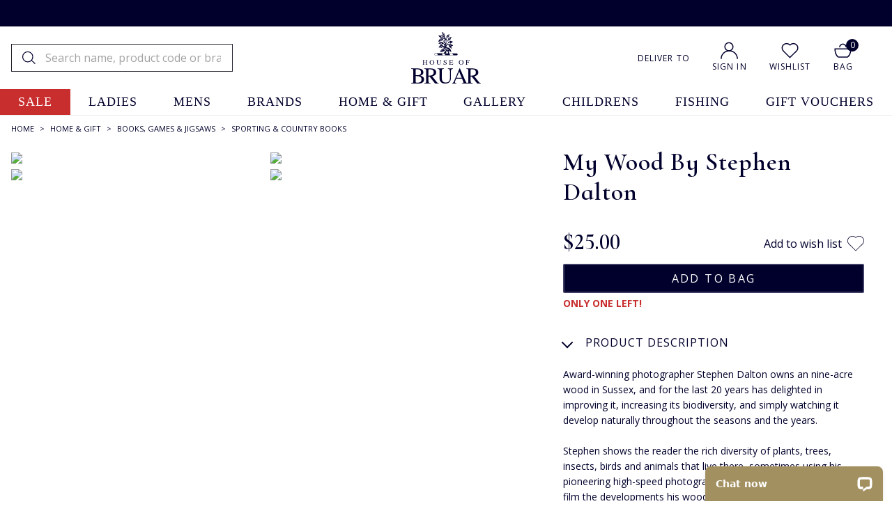

--- FILE ---
content_type: text/html
request_url: https://www.houseofbruar.com/mywoodsdaltonn/
body_size: 27773
content:
<!DOCTYPE html>
<html lang="en-GB" data-theme="newv"data-promo-on>
    <head>
	<title>My Wood by Stephen Dalton - House of Bruar</title>
	<meta http-equiv="content-type" content="text/html; charset=UTF-8" />
	<!--<meta content="IE=8" http-equiv="X-UA-Compatible" />
	<meta name="title" content="" />-->
	<meta name="keywords" content="my wood by stephen dalton, house of bruar" />
	<meta name="description" content="Photographer Stephen Dalton owns a wood in Sussex, and My Wood shows the reader the diversity of plants, trees, and animals that live there." />
	
	<meta name="twitter:description" content="Photographer Stephen Dalton owns a wood in Sussex, and My Wood shows the reader the diversity of plants, trees, and animals that live there." />
	<meta property="og:description" content="Photographer Stephen Dalton owns a wood in Sussex, and My Wood shows the reader the diversity of plants, trees, and animals that live there." />
	
    <meta name="viewport" content="width=device-width, initial-scale=1" />
    
	<link rel="shortcut icon" href="https://www.houseofbruar.com/favicon.ico" />
        <link id="GEPIStyles" rel="stylesheet" href="//gepi.global-e.com/includes/css/30000072">
        
    	<link rel="canonical" href="https://www.houseofbruar.com/mywoodsdaltonn/" />
	    <link rel="alternate" hreflang="x-default" href="https://www.houseofbruar.com/mywoodsdaltonn/">
<link rel="alternate" hreflang="en-gb" href="https://www.houseofbruar.com/mywoodsdaltonn/">
<link rel="alternate" hreflang="en-us" href="https://www.houseofbruar.com/us/mywoodsdaltonn/">

        <meta name="robots" content="max-image-preview:large" />
        
        
        <link rel="preconnect" href="https://fonts.googleapis.com">
<link rel="preconnect" href="https://fonts.gstatic.com" crossorigin>
        
        <link rel="preload" href="https://fonts.gstatic.com/s/opensans/v17/mem8YaGs126MiZpBA-UFW50bf8pkAp6a.woff2" as="font" type="font/woff2" crossorigin="anonymous">

        <link href="https://fonts.googleapis.com/css2?family=Open+Sans:wght@300;400;600;700&family=Cormorant+Infant:ital,wght@0,300;0,400;0,500;0,600;0,700;1,300;1,400;1,500;1,600;1,700&display=swap" rel="stylesheet">
        
        
        
        <link rel="preconnect" href="https://media.houseofbruar.com/"/>
        <link rel="preconnect dns-prefetch" href="https://cdn.nq-api.net" />
<link rel="preconnect dns-prefetch" href="https://v4.nq-api.net/" />

            <script>var mySuffixHoB = "speedsize=w_140";</script>
            
                <link rel="preload" as="image" href="https://media.houseofbruar.com/www/images/products/medium/CA40301BOOK.jpg?v=0">
            <link rel="preload" href="/css/main.min.css?v=213" as="style"  onload="this.onload=null;this.rel='stylesheet'" /><link rel="preload" href="/css/main2.min.css?v=213" as="style"  onload="this.onload=null;this.rel='stylesheet'" /><script>
window.dataLayer = window.dataLayer || [];
dataLayer.push({"page_type": "product","site_mode": "uk","eliteURL": "/mywoodsdaltonn/","domain": "www.houseofbruar.com","sku_list": ""});
</script>
		<script>
		(function(w,d,s,l,i){w[l]=w[l]||[];w[l].push({'gtm.start':
		new Date().getTime(),event:'gtm.js'});var f=d.getElementsByTagName(s)[0],
		j=d.createElement(s),dl=l!='dataLayer'?'&l='+l:'';j.async=true;j.src=
		'//www.googletagmanager.com/gtm.js?id='+i+dl;f.parentNode.insertBefore(j,f);
		})(window, document, 'script', 'dataLayer', 'GTM-TPT9ZF3');
		</script>
	<noscript><link rel="stylesheet" href="/css/main.min.css?v=213" /></noscript><noscript><link rel="stylesheet" href="/css/main2.min.css?v=213" /></noscript>
<script src="/javascript/jQuery/jquery-3.7.1.min.js?v=256"></script>
<script src="/javascript/jQuery/ion.rangeSlider.min.js?v=256"></script>
<script type="text/javascript" src="/javascript/jQuery/jquery-dropdown-datepicker.js?v=256"></script>
<script>var nqDataLayer = {"base":"","sizegroup":"","pageType":"product","pageKey":"ca40301book","pageValue":"My Wood by Stephen Dalton","display":true,"site":"uk","pricelist":"retail_gbp","catalogue":"uk", "context":{"variables":[{"key":"src","value":""}, {"key":"toplevel","value":"countrygifts"}]}, "meta":[{"key":"prefix","value":""},{"key":"controlquickbuy","value":"41"},{"key":"salehighlight","value":"1"}]}; </script><script>(function(){const n=((t=Math.floor(Date.now()/1e3))=>{try{return localStorage.getItem('nq-js')||(localStorage.setItem('nq-js',t),t)}catch{return t}})(),a=(s,x)=>{const c=document.createElement('script');c.type='text/javascript';c.async=!0;c.src=s;if(x)c.onerror=()=>a(f);document.head.appendChild(c)},p=`https://cdn.nq-api.net/api/core.js?id=hob-p36pvxsyqr&v=26&v=${n}`,f=`https://cdn.nuqlium.co.uk/api/core.js?id=hob-p36pvxsyqr&dns=true&v=26&v=${n}`;a(p,true)})();</script><script src="/javascript/jQuery/history.min.js?v=256"></script>
<script src="/javascript/eliteMain.min.js?v=256"></script>
<script src="/javascript/eliteAjax.min.js?v=256"></script>
<script src="/javascript/eliteCdn.min.js?v=256"></script>
<script src="/javascript/slick.min.js?v=256"></script>
<script src="/javascript/jQuery/jquery.zoom.js?v=256"></script>
<script src="/javascript/eliteVariantGrid.2014.1.1.min.js?v=256"></script>
<script src="/javascript/knockout-3.1.0.min.js?v=256"></script>

<script>	(function (a, c, b, e) {
		a[b] = a[b] || {}; a[b].initial = { accountCode: "HOUSE11182", host: "HOUSE11182.pcapredict.com" };
		a[b].on = a[b].on || function () { (a[b].onq = a[b].onq || []).push(arguments) }; var d = c.createElement("script");
		d.async = !0; d.src = e; c = c.getElementsByTagName("script")[0]; c.parentNode.insertBefore(d, c)
	})(window, document, "pca", "//HOUSE11182.pcapredict.com/js/sensor.js");</script>

	<script src="https://www.google.com/recaptcha/api.js?onload=onloadCallback&render=6LcFk9MaAAAAAOWYCHTtvEmk6YFCT8lc4GfXDfu7" async defer></script>
	<script type="text/javascript">
	var onloadCallback = function() {
		ExecuteCaptchaV3();
		setInterval('ExecuteCaptchaV3();', 50000);
	};

	function ExecuteCaptchaV3() {
		grecaptcha.execute('6LcFk9MaAAAAAOWYCHTtvEmk6YFCT8lc4GfXDfu7', { action: 'form' }).then(function (token) {
			$('.captchav3').each(function(){$(this).html('<input type="hidden" name="g-recaptcha-response" id="g-recaptcha-response" value="' + token + '">');});
		});
	}
	</script>
	

	<script>
        
        var global_selected_sku_stock = '';
        
        var js_split_bsk = "1";
		var qSVariables = ""; // Store Variables
		
        var siteSubDirectory = "";
        var siteUseCase = "uk";
        var groupUseCase = "DEFAULT";
        var currencyUseCase = "GBP"
        
        var jsmoney = "";
        var cc_module = false;
        var startTime = new Date().getTime();
        var globalPageCookieName = 'PageHouseOfBruar1'
		
		var searchpage = '';
		
		var infiniteReadyForPagingBlog = false;
		
            var isNewHeader = true;
        
            var aboveHeaderPromo = true;
        
            var isMobileStickyHeader = true;
        
            var  nuqliumenabled = true;
        
                $(document).ready(function() { 
                    checkForVariants()
					
                    
					saveRecentlyViewed('CA40301BOOK','My Wood by Stephen Dalton','/mywoodsdaltonn/','CA40301BOOK.jpg',' 1499'); 
					
					
                    //addthis.init();
                    //#899072
                    //$('#zoomArea').fancybox();
					
					
					//$('#zoomArea').lightBox({ fixedNavigation: false });
                    //#899072
					


                    //#1166749
                    
                        var myPrefixHob ="https://media.houseofbruar.com/www/images/";
                        var useElitePath = true; 
                        window.paths = {
                        default: myPrefixHob, 
                        large: useElitePath ? myPrefixHob + "products/large/" : myPrefixHob,
                        medium: useElitePath ? myPrefixHob + "products/medium/" : myPrefixHob,
                        small: useElitePath ? myPrefixHob + "products/small/" : myPrefixHob,
                        swatch: useElitePath ? myPrefixHob + "products/swatches/" : myPrefixHob,
                        core: useElitePath ? myPrefixHob + "core/" : myPrefixHob
                        };
                    
                    //console.log('hob swatch image path: ' + paths.swatch);
                    //#1166749
                    
					
                    var myVariantGridHob = new variantGrid('myVariantGridHob'); // Load the variant grid class
                    variants = { 
"CA40301":{"sku":"CA40301","pf_id":"CA40301BOOK","price":"&pound;14.99","video_sequence":"","option1":"","option2":"","total_stock":1,"size_group_uk":"","size_group_us":"","size_group_eu":"","option3":"","color":"","swatch":"transparent.gif","stock_due":"false","sell":"true","video_link":"","stock":"1","leadtext":"","prodname":"My Wood by Stephen Dalton","promo":""} }
                    
                    settings =  { "prod_variants_count":"1","variantarea":"variant-grid-area", "image":"mainImage", "defaultsku":"CA40301", "alternatives": {"CA40301BOOK":"CA40301BOOK.jpg?v=0#CA40301BOOK_1.jpg?v=0#CA40301BOOK_2.jpg?v=0#CA40301BOOK_3.jpg?v=0"}, "option2":"Please select size", "productname": "My Wood by Stephen Dalton", "productcategory": "Sporting & Country Books","pdp_scarcity_one_left": "<span style=\"color:#c82e2e;font-size:14px\">Only one left!</span>","pdp_scarcity_few_left": "<span style=\"color:#c82e2e;font-size:14px\">Only a few left!</span>", "sale_highlight":"1","eps_pdp_dept":"Home Gift/Books, Games Jigsaws/Sporting Country Books", "size_group":"","dressipi_status":"1" }
                    myVariantGridHob.loadVariants(variants) // Load variants
                    myVariantGridHob.loadSettings(settings) // Load settings
                    myVariantGridHob.renderGrid();
					
                
                    //var default_pf_id = variants[settings.defaultsku].pf_id;
                    //if(settings.alternatives[default_pf_id].indexOf("video")!=-1){
                    //    $('#prodslider1').find('img:first').click();
                   // }

                    /*
                    if (breakpointMD) {
                    // Initialize Fancybox and set a flag
                        if (!$('.zoomArea').data('fancybox-initialized')) {
                            $('.zoomArea').fancybox({
                        scrolling:'auto',
                        autoScale:false,
                                autoDimensions:false,
                                afterLoad: function(instance, current) {
                                    console.log('Fancybox is loaded');
                                },
                                afterShow: function(instance, current) {
                                    console.log('Fancybox is shown');
                                },
                            }).data('fancybox-initialized', true);
                        }
                    }

                    */


				});
				
				//$(window).on('load', function(){
					//runRecentviewSlick()
				//});
				
				
				
                var level2cat = 'COUNTRYGIFTS';var level3cat = 'CGBOOKGAMEJIG';
        $(document).ready(function() { cdnPull_Function() });
        function cdnPull_Function(){ cdnPull('CurrentCustomerHouseOfBruar1'); cdnPullPage('PageHouseOfBruar1');}
	</script>
<meta property="og:title" content="My Wood by Stephen Dalton"/><meta property="og:url" content="https://www.houseofbruar.com/mywoodsdaltonn/"/><meta property="og:image" content="/images/products/medium/CA40301BOOK.jpg"/><meta property="og:site_name" content="The House of Bruar"/><meta property="og:type" content="product"/><meta name="twitter:card" content="product"/><meta name="twitter:title" content="My Wood by Stephen Dalton"/><meta name="twitter:site" content="@Houseofbruar"/><meta name="twitter:description" content=""/><meta name="twitter:image" content="/images/products/medium/CA40301BOOK.jpg"/><meta property="og:availability" content="few stock"/><meta property="product:price:currency" content="GBP"/><meta property="product:price:amount" content="14.99"/>
	<script>
		function EpsilonAddToBasketJS(eppfid, epdept)
		{
			var s = document.createElement('script');
			s.src = 'https://www.houseofbruar.com/tag_path/profile/visit/js/1_0?dtm_cid=81280&dtm_cmagic=887978&dtm_fid=101&dtm_promo_id=20&dtmc_loc=https://www.houseofbruar.com/ajx_basket_added/&cachebuster='+(Math.floor(Math.random() * (9999 - 1000)) + 1000)+'-'+new Date().valueOf()+'&dtmc_product_id=' + eppfid + '&dtmc_category=' + encodeURIComponent(epdept);
			document.getElementsByTagName("head")[0].appendChild(s);			
		}
	</script>
	
		<!-- Start Epsilon Tag -->
		<script>
		var dtm_config = {
		
"dtmc_department": "Home & Gift"
, "dtmc_category": "Sporting & Country Books"
, "dtmc_product_id": "CA40301BOOK"
, "dtmc_brand": ""
, "dtmc_mpn": "########"

		};
		</script>
		
		<script src='https://www.houseofbruar.com/tag_path/profile/visit/js/1_0?dtm_cid=81280&dtmc_department=Home &amp; Gift&dtmc_sub_category=Books, Games &amp; Jigsaws&dtmc_category=Home Gift/Books, Games Jigsaws/Sporting Country Books&dtmc_mpn=&dtmc_product_id=CA40301BOOK&dtmc_brand=&dtm_cmagic=887978&dtm_fid=101&dtm_promo_id=5&dtmc_loc=https://www.houseofbruar.com/mywoodsdaltonn/'></script>
		<!-- End Epsilon Tag -->
	
<script type="application/ld+json">
{
	"@context": "https://schema.org/",
	"@type": "Product",
	"name": "My Wood by Stephen Dalton",
	"description": "Award-winning photographer Stephen Dalton owns an nine-acre wood in Sussex, and for the last 20 years has delighted in improving it, increasing its biodiversity, and simply watching it develop naturally throughout the seasons and the years.<br><br>Stephen shows the reader the rich diversity of plants, trees, insects, birds and animals that live there, sometimes using his pioneering high-speed photographic techniques. He captures on film the developments his woodland and pond have undergone over a couple of decades and shares his passion for the woods he loves.<br><br>This delightful, informative photographic celebration will appeal to all who regularly walk throughout the seasons in their local woods, those lucky enough to own a small woodland themselves, and all who dream of doing so one day.<br><br>Stephen Dalton has been a world-class professional photographer since the 1970s. He has recently won the prestigious Fritz Steiniger Prize, and is an Honorary Fellow of the Royal Photographic Society and winner of their Silver Progress prize. Previous accolades include the Kodak Award, the Nikon Award, the Sir Peter Kent Conservation Book Prize and he has published 15 books including ones on high speed nature photography and animal flight.<br><br>His work features in National Geographic, Audubon Magazine, Country Life, and in various publications all over the world.",
	"mpn": "########",
	"productID": "CA40301BOOK",
	"sku": "CA40301",
	"brand": {
		"@type": "Brand",
		"name": "HOUSE OF BRUAR"
	},
	"url": "https://www.houseofbruar.com/mywoodsdaltonn/",
	"image": ["https://www.houseofbruar.com/images/products/medium/CA40301BOOK.jpg", "https://www.houseofbruar.com/images/products/medium/CA40301BOOK_1.jpg", "https://www.houseofbruar.com/images/products/medium/CA40301BOOK_2.jpg", "https://www.houseofbruar.com/images/products/medium/CA40301BOOK_3.jpg"],
	"offers": {
		"@type": "Offer",
		"priceCurrency": "GBP",
		"price": 14.99,
		"itemCondition": "https://schema.org/NewCondition",
		"availability": "https://schema.org/InStock",
		
		"url": "https://www.houseofbruar.com/mywoodsdaltonn/",
		"hasMerchantReturnPolicy":{
         "@type":"MerchantReturnPolicy",
         "applicableCountry":"UK",
         "returnPolicyCategory":"https://schema.org/MerchantReturnFiniteReturnWindow",
         "merchantReturnDays":30,
         "returnMethod":"https://schema.org/ReturnByMail",
         "returnFees":"https://schema.org/FreeReturn"
      },
      "shippingDetails":{
         "@type":"OfferShippingDetails",
         "shippingRate":[
            {
               "@type":"MonetaryAmount",
               "value":4.95,
               "currency":"GBP"
            },
            {
               "@type":"MonetaryAmount",
               "value":7.95,
               "currency":"GBP"
            }
         ],
         "shippingDestination":{
            "@type":"DefinedRegion",
            "addressCountry":"UK"
         },
         "deliveryTime":[
            {
               "@type":"ShippingDeliveryTime",
               "handlingTime":{
                  "@type":"QuantitativeValue",
                  "minValue":0,
                  "maxValue":1,
                  "unitCode":"DAY"
               },
               "transitTime":{
                  "@type":"QuantitativeValue",
                  "minValue":2,
                  "maxValue":5,
                  "unitCode":"DAY"
               }
            }
         ]
      }
	}

	
	}
	</script>

<script type="application/ld+json">
{
	"@context": "https://schema.org",
	"@type": "BreadcrumbList",
	"itemListElement":
	[
	{
	"@type": "ListItem",
	"position": 1,
	"item":
	{
	"@id": "https://www.houseofbruar.com/",
	"name": "Home"
	}
}

		,{
		"@type": "ListItem",
		"position": 2,
		"item":
		{
			"@id": "https://www.houseofbruar.com/home-gift/",
			"name": "Home & Gift"
		}}
									
		,{
		"@type": "ListItem",
		"position": 3,
		"item":
		{
			"@id": "https://www.houseofbruar.com/home-gift/books-games-jigsaws/",
			"name": "Books, Games & Jigsaws"
		}}
									
		,{
		"@type": "ListItem",
		"position": 4,
		"item":
		{
			"@id": "https://www.houseofbruar.com/home-gift/books-games-jigsaws/sporting-country-books/",
			"name": "Sporting & Country Books"
		}}
									]
}
</script>

    <script>
    (function(D,r,e,s,S,i,p,I){D['DressipiLoaderObjectName']=i;D[i]=D[i]||function(){
(D[i].q=D[i].q||[]).push(arguments)},D[i].l=1*new Date();D[i]("config","set","host",S);
p=r.createElement(e),I=r.getElementsByTagName(e)[0];p.async=1;p.src=s;I.parentNode.insertBefore(p,I);
})(window,document,'script','https://static.dressipi.com/dressipi.v3.js', 'https://dressipi-production.houseofbruar.com/', 'Dressipi');

Dressipi("config", "set", "namespace_id", "fd99ef30-08fe-474d-b2dd-26a46e2d5902");

Dressipi('track', 'pageView');
				Dressipi("track", "pdp", {sku: "CA40301", productCode: "CA40301BOOK"})
				
		showDressipiWidget = 1;
		window.GoogleTriggerDressipi = function GoogleTriggerDressipi(jsPFCode){
			var pagePFCode = "CA40301BOOK";
			if(jsPFCode != null && jsPFCode != ''){
				pagePFCode = jsPFCode
				$('#dressipi_product_similar').empty();
				$('#dressipi_product').empty();
				console.log('Widget changed: '+pagePFCode);
				
			}
			else{console.log('Widget loaded: '+pagePFCode);	}
			Dressipi("widget", "outfits", document.querySelector('#dressipi_product'), {
				productCode: pagePFCode, 
				onLoad: () => { console.log("outfits widget loaded") }
			})

			Dressipi("widget", "similarItems", document.querySelector('#dressipi_product_similar'), {
				productCode: pagePFCode, 
				onLoad: () => { console.log("similarItems widget loaded") }
			})
			
		}
		
    </script>
    
<script>
$(window).on('load', function () {
	GoogleTriggerDressipi();
});
</script>

       

    </head>

    

    <body  data-issticky>

  
            <!-- GlobalE tags - START -->
            <script>
                
                (function () {
                    var s = document.createElement('script');
                    s.type = 'text/javascript';
                    s.async = true;
                    s.src = '//gepi.global-e.com/includes/js/30000072';
                    document.getElementsByTagName('head')[0].appendChild(s);
                })();

   window['GlobalE_ChangeCountryUrl']=function(country, currency, callbackObj, callbackFunction, context) {
            console.log('GlobalE_ChangeCountryUrl:' + country + ":" + currency);
            console.log(JSON.stringify(callbackObj));


        $.ajax({
            type: "post", url: "/ajx_globale_update/?p=1" + generateQueryStrings(),
            data: { "gbe_country": country, "gbe_currency" : currency},
            success: function (data, text) {
            },
            error: function (request, status, error) {
            },
            async: false
            , timeout: 10000
        });

            callbackFunction.call(context, callbackObj);
        }




            </script>
            <!-- GlobalE tags - END -->
        
<!-- Google Tag Manager -->
<noscript><iframe src="//www.googletagmanager.com/ns.html?id=GTM-TPT9ZF3"
height="0" width="0" style="display:none;visibility:hidden"></iframe></noscript>
<!-- End Google Tag Manager -->


<style>
   a[data-code="Sale"], a[data-code="Sale"].current{background-color:#c82e2e!important; color:#ffffff!important}
   a[data-code="Sale"]:hover, a[data-code="Sale"].current:hover{background-color:#c82e2e!important; color:#ffffff!important}
   [data-menu="HOBSALE"] a{color: #01002c!important;}
   @media (max-width: 767px) {
    a[data-code="Sale"]{background-color:#c82e2e!important; color:#ffffff!important; margin:0!important; padding:16px!important}
    a[data-code="Sale"]:after{border-top-color: #fff !important; border-right-color: #fff !important; right:32px!important;}
   }

   a[data-code="HOBSALE"], a[data-code="HOBSALE"].current{background-color:#c82e2e!important; color:#ffffff!important}
   a[data-code="HOBSALE"]:hover, a[data-code="HOBSALE"].current:hover{background-color:#c82e2e!important; color:#ffffff!important}
   [data-menu="HOBSALE"] a{color:#01002c!important}
   @media (max-width: 767px) {
    a[data-code="HOBSALE"]{background-color:#c82e2e!important; color:#ffffff!important; margin:0!important; padding:16px!important}
    a[data-code="HOBSALE"]:after{border-top-color: #fff !important; border-right-color: #fff !important; right:32px!important;}
   }
</style>



    <div id="mobilemenu" class="showonnarrowSM">


</div>
<div id="mobilnavigation" class="showonnarrowSM">

<nav id="navigation" data-theme="white" data-themenv-nav data-themenv-withnqpromo>
    
    
    <div data-menu-level="0">
        <a data-code="HOBSALE" href="https://www.houseofbruar.com/sale/" class="f-color0" >sale</a><a data-code="900L" href="https://www.houseofbruar.com/ladies/" class="Gold" >ladies</a><a data-code="900M" href="https://www.houseofbruar.com/mens/" class="Gold" >mens</a><a data-code="BRANDS2016" href="https://www.houseofbruar.com/brands/" class="Gold" >brands</a><a data-code="COUNTRYGIFTS" href="https://www.houseofbruar.com/home-gift/" class="Gold" >home & gift</a><a data-code="FOODHALL" href="https://www.houseofbruar.com/food-hall/" class="Gold" >food hall</a><a data-code="ARTGALLERY" href="https://www.houseofbruar.com/gallery/" class="Gold" >gallery</a><a data-code="CHILDREN" href="https://www.houseofbruar.com/childrens/" class="Gold" >childrens</a><a data-code="FISHING" href="https://www.houseofbruar.com/fishing/" class="Gold" >fishing</a><a data-code="GIFT VOUCHERS" href="https://www.houseofbruar.com/gift-vouchers/" class="nav-nochild Gold" >gift vouchers</a>
	    <div></div>
            <div id="mobnav-widget-section-level0" class="mobnav-widget-section">
                
                <div class="nav-accinner-themenv"><span class="mr"><img src="/images/core/HoB_Account.svg" alt="My Account" width="25" height="25" /></span><span class="hidden cdnGuest"><a class="nav-accountlink-themenv" href="https://www.houseofbruar.com/guest/">Sign In</a></span><span class="hidden cdnSignOut"><a class="nav-accountlink-themenv" href="https://www.houseofbruar.com/myaccount/">My Account</a></span><span class="cdnSignIn"><a class="nav-accountlink-themenv" href="https://www.houseofbruar.com/login/?target=myaccount_page">Sign In</a></span></div>

                <div class="nav-wishlist">
                    <span class="mr"><a href="https://www.houseofbruar.com/favourites/"><img src="/images/core/wishlist-icon.svg" width="25" /></a></span>
                    <span><a href="https://www.houseofbruar.com/favourites/">Wishlist</a></span>
                </div>

                <span class="ge-curthemenv currencylink-themenv curthemenv-mb ptb"><a data-gemobileplaceholder class="hidden"><div id="globale-popup-mob"></div></a><span id="currency-link"></span></span>

            </div>

        
        
    </div>
    
    <div data-menu-level="1">
        <div data-menu="HOBSALE"><div class="menu-heading nogaps" data-nav-back data-themenav-heading><span class="themenav-backtomain">BACK</span><span class="mlr0-5">|</span><span class="Red" >Sale</span></div><div data-cols-sm="5" class="nogaps"><div data-countlink="7" class="closed f-color0" data-order-xs="" data-order-sm="1" data-menu-parent="HOBSALE" data-menu-type="cat"><div data-menu-child="LSALE" class=header data-childcount = "0"><a class=header href="https://www.houseofbruar.com/sale/ladies/">Ladies Sale</a></div><div data-menu-child="LSALEJACKCOAT"  data-childcount = "1"><a  href="https://www.houseofbruar.com/sale/ladies/jackets-coats/">
Jackets, Coats & Waistcoats</a></div><div data-menu-child="LSALESKITDRESS"  data-childcount = "2"><a  href="https://www.houseofbruar.com/sale/ladies/skirts-dresses/"> 
Skirts & Dresses</a></div><div data-menu-child="LSALETROUS"  data-childcount = "3"><a  href="https://www.houseofbruar.com/sale/ladies/trousers/"> 
Trousers & Shorts</a></div><div data-menu-child="LSALEKNIT"  data-childcount = "4"><a  href="https://www.houseofbruar.com/sale/ladies/knitwear/">
Knitwear</a></div><div data-menu-child="LSALEBLOUS"  data-childcount = "5"><a  href="https://www.houseofbruar.com/sale/ladies/blouses-shirts/">   
Blouses & Shirts</a></div><div data-menu-child="LSALEFOOT"  data-childcount = "6"><a  href="https://www.houseofbruar.com/sale/ladies/footwear/"> 
Shoes & Boots</a></div><div data-menu-child="LSALEACCES"  data-childcount = "7"><a  href="https://www.houseofbruar.com/sale/ladies/accessories/">
Accessories </a></div></div><div data-countlink="6" class="closed f-color0" data-order-xs="" data-order-sm="2" data-menu-parent="HOBSALE" data-menu-type="cat"><div data-menu-child="MSALE" class=header data-childcount = "0"><a class=header href="https://www.houseofbruar.com/sale/mens/">Men's Sale</a></div><div data-menu-child="MSALEJACKCOAT"  data-childcount = "1"><a  href="https://www.houseofbruar.com/sale/mens/jacket-coats-waistcoats/">
Jackets, Coats & Waistcoats</a></div><div data-menu-child="MSALESHIRT"  data-childcount = "2"><a  href="https://www.houseofbruar.com/sale/mens/shirts/"> 
Shirts</a></div><div data-menu-child="MSALETROUS"  data-childcount = "3"><a  href="https://www.houseofbruar.com/sale/mens/trousers/"> 
Trousers & Shorts</a></div><div data-menu-child="MSALEKNIT"  data-childcount = "4"><a  href="https://www.houseofbruar.com/sale/mens/knitwear/">
Knitwear</a></div><div data-menu-child="MSALEFOOT"  data-childcount = "5"><a  href="https://www.houseofbruar.com/sale/mens/footwear/">   
Shoes & Boots</a></div><div data-menu-child="MSALEACCES"  data-childcount = "6"><a  href="https://www.houseofbruar.com/sale/mens/accessories/">
Accessories </a></div></div><div data-countlink="4" class="closed f-color0" data-order-xs="" data-order-sm="3" data-menu-parent="HOBSALE" data-menu-type="cat"><div data-menu-child="HOBSALE" class=header data-childcount = "0"><a class=header href="https://www.houseofbruar.com/sale/">Shop By Price</a></div><div data-menu-child="UNDER9995"  data-childcount = "1"><a  href="https://www.houseofbruar.com/sale/under-9995/">
Under £99.95</a></div><div data-menu-child="UNDER4995"  data-childcount = "2"><a  href="https://www.houseofbruar.com/sale/under-4995/">
Under £49.95</a></div><div data-menu-child="UNDER2995"  data-childcount = "3"><a  href="https://www.houseofbruar.com/sale/under-2995/">
Under £29.95</a></div><div data-menu-child="UNDER995"  data-childcount = "4"><a  href="https://www.houseofbruar.com/sale/under-995/">
Under £9.95</a></div></div><div data-countlink="4" class="closed f-color0" data-order-xs="" data-order-sm="4" data-menu-parent="HOBSALE" data-menu-type="cat"><div data-menu-child="PRESALE" class=header data-childcount = "0"><a class=header href="https://www.houseofbruar.com/sale/presents/">Gifts Sale</a></div><div data-menu-child="GIFTSALEACCESS"  data-childcount = "1"><a  href="https://www.houseofbruar.com/sale/presents/accessories/">
Accessories</a></div><div data-menu-child="GIFTSALEHOMEWARE"  data-childcount = "2"><a  href="https://www.houseofbruar.com/sale/presents/homeware/">
Homeware</a></div><div data-menu-child="GIFTSALECLOTH"  data-childcount = "3"><a  href="https://www.houseofbruar.com/sale/presents/clothing-footwear/">   
Clothing & Footwear</a></div><div data-menu-child="GIFTSALETHROWSCUSH"  data-childcount = "4"><a  href="https://www.houseofbruar.com/sale/presents/throws-cushions/">
Throws & Cushions</a></div></div><div data-countlink="0" class="closed f-color0" data-order-xs="" data-order-sm="5" data-menu-parent="HOBSALE" data-menu-type="cat"><div data-menu-child="SALEACCESSORIES" class=header data-childcount = "0"><a class=header href="https://www.houseofbruar.com/sale/cashmere/">Cashmere Sale</a></div></div></div></div><div data-menu="900L"><div class="menu-heading nogaps" data-nav-back data-themenav-heading><span class="themenav-backtomain">BACK</span><span class="mlr0-5">|</span><span class="Black" >Ladieswear</span></div><div data-cols-sm="5" class="nogaps"><div data-countlink="13" class="closed Gold" data-order-xs="" data-order-sm="1" data-menu-parent="900L" data-menu-type="cat"><div data-menu-child="900L" class=header data-childcount = "0"><a class=header href="https://www.houseofbruar.com/ladies/">Ladieswear</a></div><div data-menu-child="LCOATS"  data-childcount = "1"><a  href="https://www.houseofbruar.com/ladies/coats/">
Coats</a></div><div data-menu-child="LJACKETS"  data-childcount = "2"><a  href="https://www.houseofbruar.com/ladies/jackets/"> 
Jackets & Blazers</a></div><div data-menu-child="LKNITWEAR"  data-childcount = "3"><a  href="https://www.houseofbruar.com/ladies/knitwear/"> 
Knitwear</a></div><div data-menu-child="LTROUSERS"  data-childcount = "4"><a  href="https://www.houseofbruar.com/ladies/trousers/">
Trousers & Shorts</a></div><div data-menu-child="LDRESSES"  data-childcount = "5"><a  href="https://www.houseofbruar.com/ladies/dresses/">   
Dresses</a></div><div data-menu-child="LSHIRTS"  data-childcount = "6"><a  href="https://www.houseofbruar.com/ladies/blouses-shirts/">  
Blouses & Shirts</a></div><div data-menu-child="LWAISTCOATS"  data-childcount = "7"><a  href="https://www.houseofbruar.com/ladies/waistcoats-gilets/"> 
Waistcoats & Gilets</a></div><div data-menu-child="LSHOES"  data-childcount = "8"><a  href="https://www.houseofbruar.com/ladies/shoes-boots/">  
Shoes & Boots</a></div><div data-menu-child="LCLOTHSPORT"  data-childcount = "9"><a  href="https://www.houseofbruar.com/ladies/country-sport-clothing/">
Sporting</a></div><div data-menu-child="LSKIRTS"  data-childcount = "10"><a  href="https://www.houseofbruar.com/ladies/skirts/">
Skirts</a></div><div data-menu-child="LCAPES"  data-childcount = "11"><a  href="https://www.houseofbruar.com/ladies/capes-wraps/">
Capes & Wraps</a></div><div data-menu-child="LCLOTHACC"  data-childcount = "12"><a  href="https://www.houseofbruar.com/ladies/accessories/"> 
Accessories</a></div><div data-menu-child="LSWEATSTOPS"  data-childcount = "13"><a  href="https://www.houseofbruar.com/ladies/sweatshirts-tshirts-tops/">
Sweatshirts, T-Shirts & Tops</a></div></div><div data-countlink="9" class="closed Gold" data-order-xs="" data-order-sm="2" data-menu-parent="900L" data-menu-type="cat"><div data-menu-child="LKNITWEAR" class=header data-childcount = "0"><a class=header href="https://www.houseofbruar.com/ladies/knitwear/">Knitwear</a></div><div data-menu-child="LKNITCASH"  data-childcount = "1"><a  href="https://www.houseofbruar.com/ladies/knitwear/cashmere/">  Cashmere</a></div><div data-menu-child="LKNITLANG"  data-childcount = "2"><a  href="https://www.houseofbruar.com/ladies/knitwear/lambswool-angora/">    Lambswool & Angora</a></div><div data-menu-child="LKNITLAMB"  data-childcount = "3"><a  href="https://www.houseofbruar.com/ladies/knitwear/lambswool/">  Lambswool</a></div><div data-menu-child="LKNITMERINO"  data-childcount = "4"><a  href="https://www.houseofbruar.com/ladies/knitwear/merino/">   Merino</a></div><div data-menu-child="LKNITCOTTON"  data-childcount = "5"><a  href="https://www.houseofbruar.com/ladies/knitwear/cotton/">    Cotton</a></div><div data-menu-child="LKNITSILKCASH"  data-childcount = "6"><a  href="https://www.houseofbruar.com/ladies/knitwear/silk-cashmere/">    Silk & Cashmere</a></div><div data-menu-child="LKNITSHET"  data-childcount = "7"><a  href="https://www.houseofbruar.com/ladies/knitwear/shetland/">  Shetland</a></div><div data-menu-child="LKNITARAN"  data-childcount = "8"><a  href="https://www.houseofbruar.com/ladies/knitwear/aran/">    Aran</a></div><div data-menu-child="LKNITWEAR"  data-childcount = "9"><a  href="https://www.houseofbruar.com/ladies/knitwear/">
Shop All Knitwear</a></div></div><div data-countlink="8" class="closed Gold" data-order-xs="" data-order-sm="3" data-menu-parent="900L" data-menu-type="cat"><div data-menu-child="LCLOTHACC" class=header data-childcount = "0"><a class=header href="https://www.houseofbruar.com/ladies/accessories/">Accessories</a></div><div data-menu-child="LBAGS"  data-childcount = "1"><a  href="https://www.houseofbruar.com/ladies/accessories/bags/">    
Handbags, Luggage & 
<br>Small Leathers</a></div><div data-menu-child="LACCSCARF"  data-childcount = "2"><a  href="https://www.houseofbruar.com/ladies/accessories/scarves/">  
Scarves</a></div><div data-menu-child="LACCHAT"  data-childcount = "3"><a  href="https://www.houseofbruar.com/ladies/accessories/hats/">    
Hats</a></div><div data-menu-child="LACCGLOVES"  data-childcount = "4"><a  href="https://www.houseofbruar.com/ladies/accessories/gloves/">    
Gloves</a></div><div data-menu-child="LACCBELTS"  data-childcount = "5"><a  href="https://www.houseofbruar.com/ladies/accessories/belts/">    
Belts</a></div><div data-menu-child="LJEWELLERY"  data-childcount = "6"><a  href="https://www.houseofbruar.com/ladies/accessories/jewellery/">   
Jewellery</a></div><div data-menu-child="LACCSOCKS"  data-childcount = "7"><a  href="https://www.houseofbruar.com/ladies/accessories/socks-tights/">    
Socks, Tights & Nightwear</a></div><div data-menu-child="LACCGV"  data-childcount = "8"><a  href="https://www.houseofbruar.com/ladies/accessories/gift-vouchers/">    
Gift Vouchers</a></div></div><div data-countlink="14" class="closed Gold" data-order-xs="" data-order-sm="4" data-menu-parent="900L" data-menu-type="cat"><div data-menu-child="LADIESBRANDS" class=header data-childcount = "0"><a class=header href="https://www.houseofbruar.com/brands/ladies/">Brands</a></div><div data-menu-child="LADINI"  data-childcount = "1"><a  href="https://www.houseofbruar.com/brands/ladies/adini/">   
Adini</a></div><div data-menu-child="LBARBOURCLASSIC"  data-childcount = "2"><a  href="https://www.houseofbruar.com/brands/ladies/barbour/">    
Barbour</a></div><div data-menu-child="LCREW"  data-childcount = "3"><a  href="https://www.houseofbruar.com/brands/ladies/crew-clothing-company/">    
Crew Clothing</a></div><div data-menu-child="LDUBARRY"  data-childcount = "4"><a  href="https://www.houseofbruar.com/brands/ladies/dubarry/">    
Dubarry</a></div><div data-menu-child="LGABOR"  data-childcount = "5"><a  href="https://www.houseofbruar.com/brands/ladies/gabor/">    
Gabor</a></div><div data-menu-child="LHARRISTWEED"  data-childcount = "6"><a  href="https://www.houseofbruar.com/brands/ladies/harris-tweed/">   
Harris Tweed</a></div><div data-menu-child="HOLLANDCOOPER"  data-childcount = "7"><a  href="https://www.houseofbruar.com/brands/ladies/holland-cooper/">  
Holland Cooper</a></div><div data-menu-child="LJOULES"  data-childcount = "8"><a  href="https://www.houseofbruar.com/brands/ladies/joules/">   
Joules</a></div><div data-menu-child="LLANX"  data-childcount = "9"><a  href="https://www.houseofbruar.com/brands/ladies/lanx/">    
LANX</a></div><div data-menu-child="LLILYANDME"  data-childcount = "10"><a  href="https://www.houseofbruar.com/brands/ladies/lily-me/">  
Lily & Me</a></div><div data-menu-child="LMARBLE"  data-childcount = "11"><a  href="https://www.houseofbruar.com/brands/ladies/marble/">    
Marble</a></div><div data-menu-child="LSCHOFFEL"  data-childcount = "12"><a  href="https://www.houseofbruar.com/brands/ladies/schoffel/">    
Schoffel</a></div><div data-menu-child="LSEASALT"  data-childcount = "13"><a  href="https://www.houseofbruar.com/brands/ladies/seasalt/">    
Seasalt</a></div><div data-menu-child="LADIESBRANDS"  data-childcount = "14"><a  href="https://www.houseofbruar.com/brands/ladies/">    
See All</a></div></div><div data-countlink="7" class="closed Gold" data-order-xs="" data-order-sm="5" data-menu-parent="900L" data-menu-type="cat"><div data-menu-child=""  class="header"  data-childcount = "0">Collections</div><div data-menu-child="AWLADIES"  data-childcount = "1"><a  href="https://www.houseofbruar.com/autumn-winter-ladies/">
New Winter Collection</a></div><div data-menu-child="30YEARSL"  data-childcount = "2"><a  href="https://www.houseofbruar.com/ladies-30-years-young/">
30 Years Anniversary</a></div><div data-menu-child="AUTUMNESSENTIALS"  data-childcount = "3"><a  href="https://www.houseofbruar.com/autumn-essentials/">
House of Bruar - Essentials</a></div><div data-menu-child="TWEEDLADIES"  data-childcount = "4"><a  href="https://www.houseofbruar.com/tweed-ladies/">
British Heritage Tweed</a></div><div data-menu-child="TARTANCS"  data-childcount = "5"><a  href="https://www.houseofbruar.com/tartan/">
Timeless Tartan</a></div><div data-menu-child="MADEINSCOTLAND"  data-childcount = "6"><a  href="https://www.houseofbruar.com/made-in-scotland/">
Made In Scotland</a></div><div data-menu-child=""  class="header blank"  data-childcount = "7"></div></div><div data-countlink="1" class="closed Gold" data-order-xs="" data-order-sm="6" data-menu-parent="900L" data-menu-type="img"><div data-menu-child="900L" class=showonnarrow data-childcount = "0"><a class=showonnarrow href="https://www.houseofbruar.com/ladies/"><img src="/images/categories/AW25_LADIES_MOBILE_NAV.jpg"></a></div><div data-menu-child=""  class="header blank"  data-childcount = "1"></div></div></div></div><div data-menu="900M"><div class="menu-heading nogaps" data-nav-back data-themenav-heading><span class="themenav-backtomain">BACK</span><span class="mlr0-5">|</span><span class="Black" >Menswear</span></div><div data-cols-sm="5" class="nogaps"><div data-countlink="11" class="closed Gold" data-order-xs="" data-order-sm="1" data-menu-parent="900M" data-menu-type="cat"><div data-menu-child="900M" class=header data-childcount = "0"><a class=header href="https://www.houseofbruar.com/mens/">Menswear</a></div><div data-menu-child="MCOATS"  data-childcount = "1"><a  href="https://www.houseofbruar.com/mens/coats/">
Coats</a></div><div data-menu-child="MJACKETS"  data-childcount = "2"><a  href="https://www.houseofbruar.com/mens/jackets/">
Jackets & Blazers</a></div><div data-menu-child="MKNITWEAR"  data-childcount = "3"><a  href="https://www.houseofbruar.com/mens/knitwear/">
Knitwear</a></div><div data-menu-child="MTROUSERS"  data-childcount = "4"><a  href="https://www.houseofbruar.com/mens/trousers/">
Trousers, Breeks & Shorts</a></div><div data-menu-child="MWAISTCOATS"  data-childcount = "5"><a  href="https://www.houseofbruar.com/mens/waistcoats/">
Waistcoats & Gilets</a></div><div data-menu-child="MSHIRTS"  data-childcount = "6"><a  href="https://www.houseofbruar.com/mens/shirts/">
Shirts</a></div><div data-menu-child="MEVENINGWEAR"  data-childcount = "7"><a  href="https://www.houseofbruar.com/mens/eveningwear/">
Eveningwear</a></div><div data-menu-child="MCLOTHACC"  data-childcount = "8"><a  href="https://www.houseofbruar.com/mens/accessories/">
Accessories</a></div><div data-menu-child="MCLOTHSPORT"  data-childcount = "9"><a  href="https://www.houseofbruar.com/mens/sporting/">
Sporting</a></div><div data-menu-child="MSWEATSTOPS"  data-childcount = "10"><a  href="https://www.houseofbruar.com/mens/sweatshirts-tshirts-tops/">
Sweatshirts, T-Shirts & Tops</a></div><div data-menu-child="MSHOES"  data-childcount = "11"><a  href="https://www.houseofbruar.com/mens/shoes-boots/">
Shoes & Boots</a></div></div><div data-countlink="7" class="closed Gold" data-order-xs="" data-order-sm="2" data-menu-parent="900M" data-menu-type="cat"><div data-menu-child="MKNITWEAR" class=header data-childcount = "0"><a class=header href="https://www.houseofbruar.com/mens/knitwear/">Knitwear</a></div><div data-menu-child="MKNITCASH"  data-childcount = "1"><a  href="https://www.houseofbruar.com/mens/knitwear/cashmere/"> 
Cashmere</a></div><div data-menu-child="MKNITSHET"  data-childcount = "2"><a  href="https://www.houseofbruar.com/mens/knitwear/shetland/"> 
Shetland</a></div><div data-menu-child="MKNITMER"  data-childcount = "3"><a  href="https://www.houseofbruar.com/mens/knitwear/merino/"> Merino</a></div><div data-menu-child="MKNITLAMB"  data-childcount = "4"><a  href="https://www.houseofbruar.com/mens/knitwear/lambswool/"> Lambswool</a></div><div data-menu-child="MSPORTKNIT"  data-childcount = "5"><a  href="https://www.houseofbruar.com/mens/knitwear/sporting/"> Sporting</a></div><div data-menu-child="MKNITCASUAL"  data-childcount = "6"><a  href="https://www.houseofbruar.com/mens/knitwear/casual/"> Casual</a></div><div data-menu-child="MKNITWEAR"  data-childcount = "7"><a  href="https://www.houseofbruar.com/mens/knitwear/">
Shop All Knitwear</a></div></div><div data-countlink="11" class="closed Gold" data-order-xs="" data-order-sm="3" data-menu-parent="900M" data-menu-type="cat"><div data-menu-child="MCLOTHACC" class=header data-childcount = "0"><a class=header href="https://www.houseofbruar.com/mens/accessories/">Accessories</a></div><div data-menu-child="MACCHAT"  data-childcount = "1"><a  href="https://www.houseofbruar.com/mens/accessories/hats/"> Hats</a></div><div data-menu-child="MACCBAGS"  data-childcount = "2"><a  href="https://www.houseofbruar.com/mens/accessories/bags/"> Bags</a></div><div data-menu-child="MACCTIES"  data-childcount = "3"><a  href="https://www.houseofbruar.com/mens/accessories/ties/"> Ties & Bow Ties</a></div><div data-menu-child="MSPORTACCESS"  data-childcount = "4"><a  href="https://www.houseofbruar.com/mens/accessories/country-sporting/"> Sporting Accessories</a></div><div data-menu-child="MACCGLOVE"  data-childcount = "5"><a  href="https://www.houseofbruar.com/mens/accessories/gloves/"> Gloves</a></div><div data-menu-child="MACCSOCKS"  data-childcount = "6"><a  href="https://www.houseofbruar.com/mens/accessories/socks/"> Socks & Underwear</a></div><div data-menu-child="MACCSCARF"  data-childcount = "7"><a  href="https://www.houseofbruar.com/mens/accessories/scarves/"> Scarves</a></div><div data-menu-child="MACCBELTS"  data-childcount = "8"><a  href="https://www.houseofbruar.com/mens/accessories/belts/"> Belts</a></div><div data-menu-child="MACCPC"  data-childcount = "9"><a  href="https://www.houseofbruar.com/mens/accessories/product-care/"> Product Care</a></div><div data-menu-child="MACCCUFF"  data-childcount = "10"><a  href="https://www.houseofbruar.com/mens/accessories/cufflinks/"> Cufflinks</a></div><div data-menu-child="MACCGV"  data-childcount = "11"><a  href="https://www.houseofbruar.com/mens/accessories/gift-voucher/"> Gift Vouchers</a></div></div><div data-countlink="11" class="closed Gold" data-order-xs="" data-order-sm="4" data-menu-parent="900M" data-menu-type="cat"><div data-menu-child="MENBRANDS" class=header data-childcount = "0"><a class=header href="https://www.houseofbruar.com/brands/mens/">Brands</a></div><div data-menu-child="MAIGLE"  data-childcount = "1"><a  href="https://www.houseofbruar.com/brands/mens/aigle/"> Aigle</a></div><div data-menu-child="MBARBOURCLASSIC"  data-childcount = "2"><a  href="https://www.houseofbruar.com/brands/mens/barbour/"> Barbour</a></div><div data-menu-child="MCROCKETJONES"  data-childcount = "3"><a  href="https://www.houseofbruar.com/brands/mens/crocket-jones/"> Crockett & Jones</a></div><div data-menu-child="MDUBARRY"  data-childcount = "4"><a  href="https://www.houseofbruar.com/brands/mens/dubarry/"> Dubarry</a></div><div data-menu-child="MGANT"  data-childcount = "5"><a  href="https://www.houseofbruar.com/brands/mens/gant/"> Gant</a></div><div data-menu-child="MHARRISTWEED"  data-childcount = "6"><a  href="https://www.houseofbruar.com/brands/mens/harris-tweed/"> Harris Tweed</a></div><div data-menu-child="MLANX"  data-childcount = "7"><a  href="https://www.houseofbruar.com/brands/mens/lanx/"> LANX</a></div><div data-menu-child="MLEVIS"  data-childcount = "8"><a  href="https://www.houseofbruar.com/brands/mens/levis/"> Levi's</a></div><div data-menu-child="MSCHOFFEL"  data-childcount = "9"><a  href="https://www.houseofbruar.com/brands/mens/schoffel/"> Schoffel</a></div><div data-menu-child="MNORTHFACE"  data-childcount = "10"><a  href="https://www.houseofbruar.com/brands/mens/the-north-face/"> The North Face</a></div><div data-menu-child="MENBRANDS"  data-childcount = "11"><a  href="https://www.houseofbruar.com/brands/mens/"> See All</a></div></div><div data-countlink="6" class="closed Gold" data-order-xs="" data-order-sm="5" data-menu-parent="900M" data-menu-type="cat"><div data-menu-child=""  class="header"  data-childcount = "0">Collections</div><div data-menu-child="AWMENS"  data-childcount = "1"><a  href="https://www.houseofbruar.com/autumn-winter-mens/"> 
New Winter Collection</a></div><div data-menu-child="30YEARSYOUNGM"  data-childcount = "2"><a  href="https://www.houseofbruar.com/mens-30-years-young/">
30 Years Anniversary</a></div><div data-menu-child="AUTUMNESSENTIALSM"  data-childcount = "3"><a  href="https://www.houseofbruar.com/mens-autumn-essentials/">
House of Bruar -  Essentials</a></div><div data-menu-child="TWEEDMEN"  data-childcount = "4"><a  href="https://www.houseofbruar.com/tweed-collection/">
British Heritage Tweed</a></div><div data-menu-child="CSTATRTANMEN"  data-childcount = "5"><a  href="https://www.houseofbruar.com/mens-tartan/">
Timeless Tartan</a></div><div data-menu-child="MADEINSCOTLAND
"  data-childcount = "6"><a  href="https://www.houseofbruar.com//">
Made In Scotland</a></div></div><div data-countlink="1" class="closed Gold" data-order-xs="" data-order-sm="6" data-menu-parent="900M" data-menu-type="img"><div data-menu-child="900M" class=showonnarrow data-childcount = "0"><a class=showonnarrow href="https://www.houseofbruar.com/mens/"><img src="/images/categories/AW25_MENS_MOBILE_NAV.jpg"></a></div><div data-menu-child=""  class="header blank"  data-childcount = "1"></div></div></div></div><div data-menu="BRANDS2016"><div class="menu-heading nogaps" data-nav-back data-themenav-heading><span class="themenav-backtomain">BACK</span><span class="mlr0-5">|</span><span class="Black" >Brands</span></div><div data-cols-sm="5" class="nogaps"><div data-countlink="31" class="closed Gold donavcol2" data-order-xs="" data-order-sm="1" data-menu-parent="BRANDS2016" data-menu-type="cat"><div data-menu-child="LADIESBRANDS" class=header data-childcount = "0"><a class=header href="https://www.houseofbruar.com/brands/ladies/">Ladies Brands</a></div><div data-menu-child="LADINI"  data-childcount = "1"><a  href="https://www.houseofbruar.com/brands/ladies/adini/">  
Adini</a></div><div data-menu-child="LAIGLE"  data-childcount = "2"><a  href="https://www.houseofbruar.com/brands/ladies/aigle/">
Aigle</a></div><div data-menu-child="LARANWOOL"  data-childcount = "3"><a  href="https://www.houseofbruar.com/brands/ladies/aran-woollen-mills/"> 
Aran Woollen Mills</a></div><div data-menu-child="LARIAT"  data-childcount = "4"><a  href="https://www.houseofbruar.com/brands/ladies/ariat/">
Ariat</a></div><div data-menu-child="LASPIGA"  data-childcount = "5"><a  href="https://www.houseofbruar.com//">
Aspiga</a></div><div data-menu-child="LBARBOURCLASSIC"  data-childcount = "6"><a  href="https://www.houseofbruar.com/brands/ladies/barbour/">
Barbour</a></div><div data-menu-child="LBRICS"  data-childcount = "7"><a  href="https://www.houseofbruar.com/brands/ladies/brics/">
Brics</a></div><div data-menu-child="LCREW"  data-childcount = "8"><a  href="https://www.houseofbruar.com/brands/ladies/crew-clothing-company/">
Crew Clothing</a></div><div data-menu-child="LDALENORWAY"  data-childcount = "9"><a  href="https://www.houseofbruar.com/brands/ladies/dale-of-norway/">
Dale Of Norway</a></div><div data-menu-child="LDUBARRY"  data-childcount = "10"><a  href="https://www.houseofbruar.com/brands/ladies/dubarry/">
Dubarry</a></div><div data-menu-child="LERIBE"  data-childcount = "11"><a  href="https://www.houseofbruar.com/eribe-knitwear/">
Eribe Knitwear</a></div><div data-menu-child="LFJALL"  data-childcount = "12"><a  href="https://www.houseofbruar.com/brands/ladies/fjall-raven/">
Fjallraven</a></div><div data-menu-child="LGABOR"  data-childcount = "13"><a  href="https://www.houseofbruar.com/brands/ladies/gabor/">
Gabor</a></div><div data-menu-child="LGANT"  data-childcount = "14"><a  href="https://www.houseofbruar.com/brands/ladies/gant/">
Gant</a></div><div data-menu-child="LHARRISTWEED"  data-childcount = "15"><a  href="https://www.houseofbruar.com/brands/ladies/harris-tweed/">
Harris Tweed</a></div><div data-menu-child="HOLLANDCOOPER"  data-childcount = "16"><a  href="https://www.houseofbruar.com/brands/ladies/holland-cooper/">
Holland Cooper</a></div><div data-menu-child="LHUNTER"  data-childcount = "17"><a  href="https://www.houseofbruar.com/brands/ladies/hunter/">
Hunter</a></div><div data-menu-child="LJOULES"  data-childcount = "18"><a  href="https://www.houseofbruar.com/brands/ladies/joules/">
Joules</a></div><div data-menu-child="LLANX"  data-childcount = "19"><a  href="https://www.houseofbruar.com/brands/ladies/lanx/">
LANX</a></div><div data-menu-child="LLECHAMEAU"  data-childcount = "20"><a  href="https://www.houseofbruar.com/brands/ladies/le-chameau/">
Le Chameau</a></div><div data-menu-child="LLILYANDME"  data-childcount = "21"><a  href="https://www.houseofbruar.com/brands/ladies/lily-me/">
Lily & Me</a></div><div data-menu-child="LMARBLE"  data-childcount = "22"><a  href="https://www.houseofbruar.com/brands/ladies/marble/">
Marble</a></div><div data-menu-child="LMARCOTOZZI"  data-childcount = "23"><a  href="https://www.houseofbruar.com/brands/ladies/marco-tozzi/">
Marco Tozzi</a></div><div data-menu-child="LMUSTO"  data-childcount = "24"><a  href="https://www.houseofbruar.com/brands/ladies/musto/">
Musto</a></div><div data-menu-child="LNYDJ"  data-childcount = "25"><a  href="https://www.houseofbruar.com/brands/ladies/nydj/">
NYDJ</a></div><div data-menu-child="LPOMODORO"  data-childcount = "26"><a  href="https://www.houseofbruar.com/brands/ladies/pomodoro/">
Pomodoro</a></div><div data-menu-child="LSCHOFFEL"  data-childcount = "27"><a  href="https://www.houseofbruar.com/brands/ladies/schoffel/">
Schoffel</a></div><div data-menu-child="LSEASALT"  data-childcount = "28"><a  href="https://www.houseofbruar.com/brands/ladies/seasalt/">
Seasalt</a></div><div data-menu-child="LSEELAND"  data-childcount = "29"><a  href="https://www.houseofbruar.com/brands/ladies/seeland/">
Seeland</a></div><div data-menu-child="LNORTHFACE"  data-childcount = "30"><a  href="https://www.houseofbruar.com/brands/ladies/the-north-face/">
The North Face</a></div><div data-menu-child="LTIMBER"  data-childcount = "31"><a  href="https://www.houseofbruar.com/brands/ladies/timberland/">
Timberland</a></div></div><div data-countlink="32" class="closed Gold donavcol2" data-order-xs="" data-order-sm="3" data-menu-parent="BRANDS2016" data-menu-type="cat"><div data-menu-child="MENBRANDS" class=header data-childcount = "0"><a class=header href="https://www.houseofbruar.com/brands/mens/">Men's Brands</a></div><div data-menu-child="MAIGLE"  data-childcount = "1"><a  href="https://www.houseofbruar.com/brands/mens/aigle/">  
Aigle</a></div><div data-menu-child="APRES"  data-childcount = "2"><a  href="https://www.houseofbruar.com/brands/mens/apres-life/">
Apres Life</a></div><div data-menu-child="MBARBOURCLASSIC"  data-childcount = "3"><a  href="https://www.houseofbruar.com/brands/mens/barbour/">
Barbour</a></div><div data-menu-child="MBRAX"  data-childcount = "4"><a  href="https://www.houseofbruar.com/brands/mens/brax/">
Brax</a></div><div data-menu-child="MCREW"  data-childcount = "5"><a  href="https://www.houseofbruar.com/brands/mens/crew-clothing-company/">
Crew Clothing</a></div><div data-menu-child="MCROCKETJONES"  data-childcount = "6"><a  href="https://www.houseofbruar.com/brands/mens/crocket-jones/">
Crockett & Jones</a></div><div data-menu-child="MDALENORWAY"  data-childcount = "7"><a  href="https://www.houseofbruar.com/brands/mens/dale-of-norway/">
Dale Of Norway</a></div><div data-menu-child="MDUBARRY"  data-childcount = "8"><a  href="https://www.houseofbruar.com/brands/mens/dubarry/">
Dubarry</a></div><div data-menu-child="MFJALL"  data-childcount = "9"><a  href="https://www.houseofbruar.com/brands/mens/fjallraven/">
Fjallraven</a></div><div data-menu-child="MGANT"  data-childcount = "10"><a  href="https://www.houseofbruar.com/brands/mens/gant/">
Gant</a></div><div data-menu-child="HACKETT"  data-childcount = "11"><a  href="https://www.houseofbruar.com/brands/mens/hackett-london/">
Hackett London</a></div><div data-menu-child="MHARKILA"  data-childcount = "12"><a  href="https://www.houseofbruar.com/brands/mens/harkila/">
Harkila</a></div><div data-menu-child="MHARRISTWEED"  data-childcount = "13"><a  href="https://www.houseofbruar.com/brands/mens/harris-tweed/">
Harris Tweed</a></div><div data-menu-child="MHUNTER"  data-childcount = "14"><a  href="https://www.houseofbruar.com/brands/mens/hunter/">
Hunter</a></div><div data-menu-child="MJACKPYKE"  data-childcount = "15"><a  href="https://www.houseofbruar.com/brands/mens/jack-pyke/">
Jack Pyke</a></div><div data-menu-child="MJOULES"  data-childcount = "16"><a  href="https://www.houseofbruar.com/brands/mens/joules/">
Joules</a></div><div data-menu-child="MLANX"  data-childcount = "17"><a  href="https://www.houseofbruar.com/brands/mens/lanx/">
LANX</a></div><div data-menu-child="MLECHAMEAU"  data-childcount = "18"><a  href="https://www.houseofbruar.com/brands/mens/le-chameau/">
Le Chameau</a></div><div data-menu-child="MLEVIS"  data-childcount = "19"><a  href="https://www.houseofbruar.com/brands/mens/levis/">
Levi's</a></div><div data-menu-child="MMEINDL"  data-childcount = "20"><a  href="https://www.houseofbruar.com/brands/mens/meindl/">
Meindl</a></div><div data-menu-child="MEYER"  data-childcount = "21"><a  href="https://www.houseofbruar.com/brands/mens/meyer/">
Meyer</a></div><div data-menu-child="MMUSTO"  data-childcount = "22"><a  href="https://www.houseofbruar.com/brands/mens/musto/">
Musto</a></div><div data-menu-child="MORCA"  data-childcount = "23"><a  href="https://www.houseofbruar.com/brands/mens/orca-bay/">
Orca Bay</a></div><div data-menu-child="MPATAGONIA"  data-childcount = "24"><a  href="https://www.houseofbruar.com/brands/mens/patagonia/">
Patagonia</a></div><div data-menu-child="MRMWILLIAMS"  data-childcount = "25"><a  href="https://www.houseofbruar.com/brands/mens/rm-williams/">
R.M. Williams</a></div><div data-menu-child="MSCHNEIDERS"  data-childcount = "26"><a  href="https://www.houseofbruar.com/brands/mens/schneiders/">
Schneiders</a></div><div data-menu-child="MSCHOFFEL"  data-childcount = "27"><a  href="https://www.houseofbruar.com/brands/mens/schoffel/">
Schoffel</a></div><div data-menu-child="MSEBAGO"  data-childcount = "28"><a  href="https://www.houseofbruar.com/brands/mens/sebago/">
Sebago</a></div><div data-menu-child="MSEELAND"  data-childcount = "29"><a  href="https://www.houseofbruar.com/brands/mens/seeland/">
Seeland</a></div><div data-menu-child="MNORTHFACE"  data-childcount = "30"><a  href="https://www.houseofbruar.com/brands/mens/the-north-face/">
The North Face</a></div><div data-menu-child="MTIMBER"  data-childcount = "31"><a  href="https://www.houseofbruar.com/brands/mens/timberland/">
Timberland</a></div><div data-menu-child="MHILFIGER"  data-childcount = "32"><a  href="https://www.houseofbruar.com/brands/mens/tommy-hilfiger/">
Tommy Hilfiger</a></div></div><div data-countlink="0" class="closed Gold" data-order-xs="" data-order-sm="5" data-menu-parent="BRANDS2016" data-menu-type="img"><div data-menu-child="BRANDS2016"  data-childcount = "0"><a  href="https://www.houseofbruar.com/brands/"><picture>
  <source srcset="/images/categories/AW25_BRANDS_MOBILE_NAV.jpg" media="(max-width: 767px)">
  <img src="/images/categories/AW25_BRANDS_DESKTOP_NAV.jpg" alt="Nav Image" />
</picture></a></div></div></div></div><div data-menu="COUNTRYGIFTS"><div class="menu-heading nogaps" data-nav-back data-themenav-heading><span class="themenav-backtomain">BACK</span><span class="mlr0-5">|</span><span class="Black" >Home & Gift</span></div><div data-cols-sm="5" class="nogaps"><div data-countlink="7" class="closed Gold" data-order-xs="" data-order-sm="1" data-menu-parent="COUNTRYGIFTS" data-menu-type="cat"><div data-menu-child="CGSCOTTISHGIFT" class=header  data-childcount = "0"><a class=header  href="https://www.houseofbruar.com/home-gift/scottish-gifts/">Scottish Gifts</a></div><div data-menu-child="CGSCOTTART"  data-childcount = "1"><a  href="https://www.houseofbruar.com/home-gift/scottish-gifts/scottishart/">
Scottish Art</a></div><div data-menu-child="CGTOILETRIES"  data-childcount = "2"><a  href="https://www.houseofbruar.com/home-gift/scottish-gifts/toiletries-candles-diffusers/">
Toiletries, Candles & Diffusers</a></div><div data-menu-child="CGHANDHARRIS"  data-childcount = "3"><a  href="https://www.houseofbruar.com/home-gift/scottish-gifts/tweed-tartan/">
Harris Tweed & Tartan</a></div><div data-menu-child="CGWHISKY"  data-childcount = "4"><a  href="https://www.houseofbruar.com/home-gift/scottish-gifts/whisky/">
Whisky Gifts</a></div><div data-menu-child="CGHOMEACCESS"  data-childcount = "5"><a  href="https://www.houseofbruar.com/home-gift/scottish-gifts/home-accessories/">
Home Accessories</a></div><div data-menu-child="CGSCOTTJEWELL"  data-childcount = "6"><a  href="https://www.houseofbruar.com/home-gift/scottish-gifts/jewellery/">
Jewellery</a></div><div data-menu-child="CGSCOTTCLOTH"  data-childcount = "7"><a  href="https://www.houseofbruar.com/home-gift/scottish-gifts/textiles/">  
Textiles</a></div></div><div data-countlink="5" class="closed Gold" data-order-xs="" data-order-sm="2" data-menu-parent="COUNTRYGIFTS" data-menu-type="cat"><div data-menu-child="CGGIFTS" class=header  data-childcount = "0"><a class=header  href="https://www.houseofbruar.com/home-gift/gifts/">Gifts & Gift Vouchers</a></div><div data-menu-child="LACCGV"  data-childcount = "1"><a  href="https://www.houseofbruar.com/ladies/accessories/gift-vouchers/">  
Gift Vouchers</a></div><div data-menu-child="GIFTBOX"  data-childcount = "2"><a  href="https://www.houseofbruar.com/home-gift/gifts/gift-boxes/">
Luxury Gift Boxes</a></div><div data-menu-child="CGSTATION"  data-childcount = "3"><a  href="https://www.houseofbruar.com/home-gift/gifts/stationary-cards/">
Stationary & Cards</a></div><div data-menu-child="CGGIFTMENS"  data-childcount = "4"><a  href="https://www.houseofbruar.com/home-gift/gifts/mens/">
Gifts For Men</a></div><div data-menu-child="CGGIFTLADIES"  data-childcount = "5"><a  href="https://www.houseofbruar.com/home-gift/gifts/ladies/">
Gifts For Ladies</a></div></div><div data-countlink="6" class="closed Gold" data-order-xs="" data-order-sm="3" data-menu-parent="COUNTRYGIFTS" data-menu-type="cat"><div data-menu-child="CGHOUSEHOME" class=header  data-childcount = "0"><a class=header  href="https://www.houseofbruar.com/home-gift/home-garden/">Home & Garden</a></div><div data-menu-child="CGGARDEN"  data-childcount = "1"><a  href="https://www.houseofbruar.com/home-gift/home-garden/garden/">  
Garden & Outdoor Living</a></div><div data-menu-child="CGBASKETWARE"  data-childcount = "2"><a  href="https://www.houseofbruar.com/home-gift/home-garden/boot-basket-brushes/">
The Bootroom, Baskets & Brushes</a></div><div data-menu-child="CGDINNING"  data-childcount = "3"><a  href="https://www.houseofbruar.com/home-gift/home-garden/dinning/"> 
Dining & Entertainment</a></div><div data-menu-child="CGBEDROOM"  data-childcount = "4"><a  href="https://www.houseofbruar.com/home-gift/home-garden/bedroom-bathroom/">  
Bedroom, Bathroom & Toiletries</a></div><div data-menu-child="CGSTUDY"  data-childcount = "5"><a  href="https://www.houseofbruar.com/home-gift/home-garden/study/">  
The Study</a></div><div data-menu-child="CGFURNITURE"  data-childcount = "6"><a  href="https://www.houseofbruar.com/home-gift/home-garden/furniture/">  
Furniture</a></div></div><div data-countlink="7" class="closed Gold" data-order-xs="" data-order-sm="4" data-menu-parent="COUNTRYGIFTS" data-menu-type="cat"><div data-menu-child="CGKITCHEN" class=header  data-childcount = "0"><a class=header  href="https://www.houseofbruar.com/home-gift/country-kitchen/">Country Kitchen</a></div><div data-menu-child="CGKITCHENTEXTILE"  data-childcount = "1"><a  href="https://www.houseofbruar.com/home-gift/country-kitchen/textiles/">  
Kitchen Textiles</a></div><div data-menu-child="CGWEDTABLE"  data-childcount = "2"><a  href="https://www.houseofbruar.com/home-gift/country-kitchen/crockery-tableware/">  
Crockery & Tableware</a></div><div data-menu-child="CGCOOKWARE"  data-childcount = "3"><a  href="https://www.houseofbruar.com/home-gift/country-kitchen/cookware-baking/">  
Cookware & Baking</a></div><div data-menu-child="CGKITCHWOODSTORE"  data-childcount = "4"><a  href="https://www.houseofbruar.com/home-gift/country-kitchen/wood-tin-storage/">  
Wood, Tin & Storage</a></div><div data-menu-child="CGCOOKBOOK"  data-childcount = "5"><a  href="https://www.houseofbruar.com/home-gift/country-kitchen/cook-books/">
Books</a></div><div data-menu-child="CGUTENSIL"  data-childcount = "6"><a  href="https://www.houseofbruar.com/home-gift/country-kitchen/knives-utensils/">
Knives, Mills & Utensils</a></div><div data-menu-child="CGGLASS"  data-childcount = "7"><a  href="https://www.houseofbruar.com/home-gift/country-kitchen/glassware/">
Glassware</a></div></div><div data-countlink="6" class="closed Gold" data-order-xs="" data-order-sm="5" data-menu-parent="COUNTRYGIFTS" data-menu-type="cat"><div data-menu-child="CGBOOKGAMEJIG" class=header  data-childcount = "0"><a class=header  href="https://www.houseofbruar.com/home-gift/books-games-jigsaws/">Books, Games & Jigsaws</a></div><div data-menu-child="CGSCOTTBOOK"  data-childcount = "1"><a  href="https://www.houseofbruar.com/home-gift/books-games-jigsaws/scottish-books/">  
Scottish Books</a></div><div data-menu-child="CGSPORTCOUNTRYBOOK"  data-childcount = "2"><a  href="https://www.houseofbruar.com/home-gift/books-games-jigsaws/sporting-country-books/">  
Sporting & Country Books</a></div><div data-menu-child="CGCOOKBOOK"  data-childcount = "3"><a  href="https://www.houseofbruar.com/home-gift/country-kitchen/cook-books/">  
Cookery Books</a></div><div data-menu-child="CGJIGSAWADULT"  data-childcount = "4"><a  href="https://www.houseofbruar.com/home-gift/books-games-jigsaws/jigsaws/">  
Jigsaws</a></div><div data-menu-child="CGCGADULTGAMES"  data-childcount = "5"><a  href="https://www.houseofbruar.com/home-gift/books-games-jigsaws/games-adults/">
Crafts, Games & Puzzles For Grown Ups</a></div><div data-menu-child="CGWOODGAMESADULT"  data-childcount = "6"><a  href="https://www.houseofbruar.com/home-gift/books-games-jigsaws/wooden-games/">
Traditional Wooden Games</a></div></div><div data-countlink="7" class="closed Gold" data-order-xs="" data-order-sm="6" data-menu-parent="COUNTRYGIFTS" data-menu-type="cat"><div data-menu-child="CGFINISHTOUCH" class=header  data-childcount = "0"><a class=header  href="https://www.houseofbruar.com/home-gift/finishing-touches/">Finishing Touches</a></div><div data-menu-child="CGCLOCKS"  data-childcount = "1"><a  href="https://www.houseofbruar.com/home-gift/finishing-touches/lamps-clocks/">  
Lamps & Clocks</a></div><div data-menu-child="CGFINISHVASEORNT"  data-childcount = "2"><a  href="https://www.houseofbruar.com/home-gift/finishing-touches/vases-ornaments/">  
Vases & Ornaments</a></div><div data-menu-child="CGPICTURES"  data-childcount = "3"><a  href="https://www.houseofbruar.com/home-gift/finishing-touches/pictures-frames/">  
Pictures & Frames</a></div><div data-menu-child="CGCANDLES"  data-childcount = "4"><a  href="https://www.houseofbruar.com/home-gift/finishing-touches/candles-diffusers/">  
Candles & Diffusers</a></div><div data-menu-child="CGSOFTFURN"  data-childcount = "5"><a  href="https://www.houseofbruar.com/home-gift/finishing-touches/soft-furnishing/">
Soft Furnishing</a></div><div data-menu-child="CGFINISHSILVERBRONZE"  data-childcount = "6"><a  href="https://www.houseofbruar.com/home-gift/finishing-touches/silver-bronze/">  
Silver & Bronzes</a></div><div data-menu-child="CGHORNFEATHER"  data-childcount = "7"><a  href="https://www.houseofbruar.com/home-gift/finishing-touches/horn-feather/">  
Horn & Feather</a></div></div><div data-countlink="7" class="closed Gold" data-order-xs="" data-order-sm="7" data-menu-parent="COUNTRYGIFTS" data-menu-type="cat"><div data-menu-child="LJEWELLERY" class=header  data-childcount = "0"><a class=header  href="https://www.houseofbruar.com/ladies/accessories/jewellery/">Jewellery</a></div><div data-menu-child="LJEWELSILVER"  data-childcount = "1"><a  href="https://www.houseofbruar.com/ladies/accessories/jewellery/silver-bronze/">  
Silver & Bronze</a></div><div data-menu-child="LJEWELGOLD"  data-childcount = "2"><a  href="https://www.houseofbruar.com/ladies/accessories/jewellery/gold/">  
Gold & Gold Plated</a></div><div data-menu-child="LJEWELPEARL"  data-childcount = "3"><a  href="https://www.houseofbruar.com/ladies/accessories/jewellery/pearls/">  
Pearl</a></div><div data-menu-child="LJEWELAMBER"  data-childcount = "4"><a  href="https://www.houseofbruar.com/ladies/accessories/jewellery/amber/">  
Amber</a></div><div data-menu-child="LJEWELSTONE"  data-childcount = "5"><a  href="https://www.houseofbruar.com/ladies/accessories/jewellery/semi-precious-stones-porcelain-glass/">
Semi Precious Stones, Porcelain & Glass</a></div><div data-menu-child="LJEWELHORN"  data-childcount = "6"><a  href="https://www.houseofbruar.com/ladies/accessories/jewellery/horn-feather/">  
Horn & Feather</a></div><div data-menu-child="LJEWELBOXES"  data-childcount = "7"><a  href="https://www.houseofbruar.com/ladies/accessories/jewellery/jewellery-boxes/">
Jewellery Boxes</a></div></div><div data-countlink="6" class="closed Gold" data-order-xs="" data-order-sm="8" data-menu-parent="COUNTRYGIFTS" data-menu-type="cat"><div data-menu-child="PSBRANDS" class=header  data-childcount = "0"><a class=header  href="https://www.houseofbruar.com/home-gift/brands/">Brands</a></div><div data-menu-child="PSBRANDABBEY"  data-childcount = "1"><a  href="https://www.houseofbruar.com/home-gift/brands/abbeyhorn/">  
Abbeyhorn</a></div><div data-menu-child="PSBRANDHIGHLAND"  data-childcount = "2"><a  href="https://www.houseofbruar.com/home-gift/brands/highland-stoneware/">   
Highland Stoneware</a></div><div data-menu-child="PSBRANDBRONTE"  data-childcount = "3"><a  href="https://www.houseofbruar.com/home-gift/brands/bronte-by-moon/">  
Bronte by Moon</a></div><div data-menu-child="PSBRANDROYAL"  data-childcount = "4"><a  href="https://www.houseofbruar.com/home-gift/brands/royal-scot-crystal/">  
Royal Scott Crystal</a></div><div data-menu-child="ARTSIMPSON"  data-childcount = "5"><a  href="https://www.houseofbruar.com/gallery/sculptors/michael-simpson-by-richard-cooper/">  
Michael Simpson Bronze</a></div><div data-menu-child="PSBRANDS"  data-childcount = "6"><a  href="https://www.houseofbruar.com/home-gift/brands/">  
View All</a></div></div><div data-countlink="7" class="closed Gold" data-order-xs="" data-order-sm="9" data-menu-parent="COUNTRYGIFTS" data-menu-type="cat"><div data-menu-child="CGDOGS" class=header  data-childcount = "0"><a class=header  href="https://www.houseofbruar.com/home-gift/dogs/">Dogs</a></div><div data-menu-child="CGDOGCOAT"  data-childcount = "1"><a  href="https://www.houseofbruar.com/home-gift/dogs/dog-coats-blankets/">  
Coats & Blankets</a></div><div data-menu-child="CGDOGLEAD"  data-childcount = "2"><a  href="https://www.houseofbruar.com/home-gift/dogs/dog-leads-collars/">  
Leads & Collars</a></div><div data-menu-child="CGDOGBED"  data-childcount = "3"><a  href="https://www.houseofbruar.com/home-gift/dogs/beds/">  
Beds</a></div><div data-menu-child="CGDOGACCESS"  data-childcount = "4"><a  href="https://www.houseofbruar.com/home-gift/dogs/accessories/">  
Accessories</a></div><div data-menu-child="CGDOGTOY"  data-childcount = "5"><a  href="https://www.houseofbruar.com/home-gift/dogs/toys/"> 
Toys</a></div><div data-menu-child="CGDOGBOWL"  data-childcount = "6"><a  href="https://www.houseofbruar.com/home-gift/dogs/bowls/">  
Bowls</a></div><div data-menu-child="CGTRAINTREAT"  data-childcount = "7"><a  href="https://www.houseofbruar.com/home-gift/dogs/dog-treats/">  
Treats</a></div></div></div></div><div data-menu="FOODHALL"><div class="menu-heading nogaps" data-nav-back data-themenav-heading><span class="themenav-backtomain">BACK</span><span class="mlr0-5">|</span><span class="Black" >Food Hall</span></div><div data-cols-sm="5" class="nogaps"><div data-countlink="10" class="closed Gold" data-order-xs="" data-order-sm="1" data-menu-parent="FOODHALL" data-menu-type="cat"><div data-menu-child="FHBUTCHERY" class=header data-childcount = "0"><a class=header href="https://www.houseofbruar.com/food-hall/butchery/">The Butchery</a></div><div data-menu-child="FHBEEF"  data-childcount = "1"><a  href="https://www.houseofbruar.com/food-hall/butchery/aberdeen-angus-beef/">    
Aberdeen Angus Beef</a></div><div data-menu-child="FHVENISON"  data-childcount = "2"><a  href="https://www.houseofbruar.com/food-hall/butchery/venison/"> 
Venison</a></div><div data-menu-child="FHLAMB"  data-childcount = "3"><a  href="https://www.houseofbruar.com/food-hall/butchery/lamb/">   
Lamb</a></div><div data-menu-child="FHPORK"  data-childcount = "4"><a  href="https://www.houseofbruar.com/food-hall/butchery/pork/">   
Pork</a></div><div data-menu-child="FHSAUS"  data-childcount = "5"><a  href="https://www.houseofbruar.com/food-hall/butchery/handmade-sausages/">  
Handmade Sausages</a></div><div data-menu-child="FHBURG"  data-childcount = "6"><a  href="https://www.houseofbruar.com/food-hall/butchery/handmade-burgers/">   
Handmade Burgers</a></div><div data-menu-child="FHPIES"  data-childcount = "7"><a  href="https://www.houseofbruar.com/food-hall/butchery/homemade-pies/">   
Homemade Pies</a></div><div data-menu-child="FHBPUD"  data-childcount = "8"><a  href="https://www.houseofbruar.com/food-hall/butchery/black-pudding/">     
Black Pudding</a></div><div data-menu-child="FHHAGGIS"  data-childcount = "9"><a  href="https://www.houseofbruar.com/food-hall/butchery/haggis/">   
Scottish Haggis</a></div><div data-menu-child="BUTCHERHAMP"  data-childcount = "10"><a  href="https://www.houseofbruar.com/food-hall/hampers/meat/">
Butchery Hampers</a></div></div><div data-countlink="8" class="closed Gold" data-order-xs="" data-order-sm="2" data-menu-parent="FOODHALL" data-menu-type="cat"><div data-menu-child="FHDELI" class=header data-childcount = "0"><a class=header href="https://www.houseofbruar.com/food-hall/delicatessen/">The Delicatessen</a></div><div data-menu-child="FHCCHEESE"  data-childcount = "1"><a  href="https://www.houseofbruar.com/food-hall/delicatessen/cheese/">  Cheese</a></div><div data-menu-child="FHCHARC"  data-childcount = "2"><a  href="https://www.houseofbruar.com/food-hall/delicatessen/charcuterie/">     Charcuterie</a></div><div data-menu-child="FHNUTS"  data-childcount = "3"><a  href="https://www.houseofbruar.com/food-hall/delicatessen/nuts/">   
Nuts & Savoury Snacks</a></div><div data-menu-child="FHOILS"  data-childcount = "4"><a  href="https://www.houseofbruar.com/oils-and-vinegars/">  
Oils and Vinegars</a></div><div data-menu-child="FHOLIVES"  data-childcount = "5"><a  href="https://www.houseofbruar.com/food-hall/delicatessen/olives/">  
Olives</a></div><div data-menu-child="FHPASTA"  data-childcount = "6"><a  href="https://www.houseofbruar.com/food-hall/delicatessen/pasta-pulses/">   
Pasta & Pulses</a></div><div data-menu-child="FHPATES"  data-childcount = "7"><a  href="https://www.houseofbruar.com/food-hall/smoked-meat-fish/pates/">
Patés & Spreads</a></div><div data-menu-child="FHPQSE"  data-childcount = "8"><a  href="https://www.houseofbruar.com/food-hall/delicatessen/pies-scotch-eggs/">
Pies & Scotch Eggs</a></div></div><div data-countlink="7" class="closed Gold" data-order-xs="" data-order-sm="3" data-menu-parent="FOODHALL" data-menu-type="cat"><div data-menu-child="FHDRINKS" class=header data-childcount = "0"><a class=header href="https://www.houseofbruar.com/food-hall/drinks/">The Drinks Cabinet</a></div><div data-menu-child="FHHOBWINE"  data-childcount = "1"><a  href="https://www.houseofbruar.com/food-hall/drinks/wine/">
Wines</a></div><div data-menu-child="FHCHAMP"  data-childcount = "2"><a  href="https://www.houseofbruar.com/food-hall/drinks/champagne/">   
House of Bruar Champagne</a></div><div data-menu-child="FHSPIRITS"  data-childcount = "3"><a  href="https://www.houseofbruar.com/food-hall/drinks/spirits/">  Spirits</a></div><div data-menu-child="FHLIQUEURS"  data-childcount = "4"><a  href="https://www.houseofbruar.com/food-hall/drinks/liqueurs/">    Liqueurs</a></div><div data-menu-child="FHBEERS"  data-childcount = "5"><a  href="https://www.houseofbruar.com/food-hall/drinks/beers/">  
Beers & Ciders</a></div><div data-menu-child="FHMIXERS"  data-childcount = "6"><a  href="https://www.houseofbruar.com/food-hall/drinks/mixers/">    
Mixers</a></div><div data-menu-child="FHWHISKY"  data-childcount = "7"><a  href="https://www.houseofbruar.com/food-hall/drinks/whisky/">    
Whisky</a></div></div><div data-countlink="5" class="closed Gold" data-order-xs="" data-order-sm="4" data-menu-parent="FOODHALL" data-menu-type="cat"><div data-menu-child="FHCONFEC" class=header data-childcount = "0"><a class=header href="https://www.houseofbruar.com/food-hall/confectionery/">Confectionery</a></div><div data-menu-child="FHTOFFEE"  data-childcount = "1"><a  href="https://www.houseofbruar.com/food-hall/confectionery/fudge-toffee/">  Fudge & Toffee</a></div><div data-menu-child="FHNOUGAT"  data-childcount = "2"><a  href="https://www.houseofbruar.com/food-hall/confectionery/nougat/">    Nougat</a></div><div data-menu-child="FHTURKISH"  data-childcount = "3"><a  href="https://www.houseofbruar.com/food-hall/confectionery/turkish-delight/">    Turkish Delight</a></div><div data-menu-child="FHCHOC"  data-childcount = "4"><a  href="https://www.houseofbruar.com/food-hall/confectionery/chocolates/">    Chocolates</a></div><div data-menu-child="FHMARZIPAN"  data-childcount = "5"><a  href="https://www.houseofbruar.com/food-hall/confectionery/marzipan/">    Marzipan</a></div></div><div data-countlink="2" class="closed Gold" data-order-xs="" data-order-sm="5" data-menu-parent="FOODHALL" data-menu-type="cat"><div data-menu-child="FHHAMPGIFT" class=header data-childcount = "0"><a class=header href="https://www.houseofbruar.com/food-hall/hampers/">Hampers & Gift Boxes</a></div><div data-menu-child="FHGIFTHAMPER"  data-childcount = "1"><a  href="https://www.houseofbruar.com/food-hall/hampers/gifts/">
Gift Hampers</a></div><div data-menu-child="BUTCHERHAMP"  data-childcount = "2"><a  href="https://www.houseofbruar.com/food-hall/hampers/meat/">
Butchery Hampers</a></div></div><div data-countlink="1" class="closed Gold" data-order-xs="" data-order-sm="6" data-menu-parent="FOODHALL" data-menu-type="cat"><div data-menu-child="FHSMOKED" class=header data-childcount = "0"><a class=header href="https://www.houseofbruar.com/food-hall/smoked-meat-fish/">Smoked Fish & Meat</a></div><div data-menu-child=""  class="header blank"  data-childcount = "1"></div></div><div data-countlink="1" class="closed Gold" data-order-xs="" data-order-sm="7" data-menu-parent="FOODHALL" data-menu-type="cat"><div data-menu-child="FHPRESCOND" class=header data-childcount = "0"><a class=header href="https://www.houseofbruar.com/food-hall/pantry/">The Pantry</a></div><div data-menu-child=""  class="header blank"  data-childcount = "1"></div></div><div data-countlink="1" class="closed Gold" data-order-xs="" data-order-sm="8" data-menu-parent="FOODHALL" data-menu-type="cat"><div data-menu-child="FHBAKERY" class=header data-childcount = "0"><a class=header href="https://www.houseofbruar.com/food-hall/bakery/">The Bakery</a></div><div data-menu-child=""  class="header blank"  data-childcount = "1"></div></div><div data-countlink="1" class="closed Gold" data-order-xs="" data-order-sm="9" data-menu-parent="FOODHALL" data-menu-type="cat"><div data-menu-child="FHTEACOFF" class=header data-childcount = "0"><a class=header href="https://www.houseofbruar.com/food-hall/tea-coffee/">Tea & Coffee</a></div><div data-menu-child=""  class="header blank"  data-childcount = "1"></div></div></div></div><div data-menu="ARTGALLERY"><div class="menu-heading nogaps" data-nav-back data-themenav-heading><span class="themenav-backtomain">BACK</span><span class="mlr0-5">|</span><span class="Black" >Gallery</span></div><div data-cols-sm="5" class="nogaps"><div data-countlink="16" class="closed Gold" data-order-xs="" data-order-sm="1" data-menu-parent="ARTGALLERY" data-menu-type="cat"><div data-menu-child="PICTURES" class=header data-childcount = "0"><a class=header href="https://www.houseofbruar.com/gallery/painters/">Painters</a></div><div data-menu-child="ARTRUSHWORTH"  data-childcount = "1"><a  href="https://www.houseofbruar.com/gallery/painters/glyn-rushworth/">
Glyn Rushworth</a></div><div data-menu-child="ARTPHILEDWARDS"  data-childcount = "2"><a  href="https://www.houseofbruar.com/gallery/painters/philip-edwards/">
Philip Edwards</a></div><div data-menu-child="ARTEDWARDS"  data-childcount = "3"><a  href="https://www.houseofbruar.com/gallery/painters/brin-edwards/"> 
Brin Edwards</a></div><div data-menu-child="ARTCODRINGTON"  data-childcount = "4"><a  href="https://www.houseofbruar.com/gallery/painters/isabel-codrington/">
Isabel Cordrington</a></div><div data-menu-child="ARTELLIS"  data-childcount = "5"><a  href="https://www.houseofbruar.com/gallery/painters/carl-ellis/">
Carl Ellis</a></div><div data-menu-child="ARTHARGREAVES"  data-childcount = "6"><a  href="https://www.houseofbruar.com/gallery/painters/katie-hargreaves/">
Katie Hargreaves</a></div><div data-menu-child="ARTHOSKYNS"  data-childcount = "7"><a  href="https://www.houseofbruar.com/gallery/painters/ben-hoskyns/">
Ben Hoskyns</a></div><div data-menu-child="ARTKEVANE"  data-childcount = "8"><a  href="https://www.houseofbruar.com/gallery/painters/nicola-kevane/">
Nicola Kevane</a></div><div data-menu-child="ARTLAMBERT"  data-childcount = "9"><a  href="https://www.houseofbruar.com/gallery/painters/terence-lambert/">
Terence Lambert</a></div><div data-menu-child="ARTMACGILLIVRAY"  data-childcount = "10"><a  href="https://www.houseofbruar.com/gallery/painters/ian-macgillivray/">
Ian Macgillivray</a></div><div data-menu-child="ARTMAKINSON"  data-childcount = "11"><a  href="https://www.houseofbruar.com/gallery/painters/alistair-makinson/">
Alistair Makinson</a></div><div data-menu-child="ARTMCPHAIL"  data-childcount = "12"><a  href="https://www.houseofbruar.com/gallery/painters/rodger-mcphail/">
Rodger McPhail</a></div><div data-menu-child="ARTPARK"  data-childcount = "13"><a  href="https://www.houseofbruar.com/gallery/painters/stephen-park/">
Stephen Park</a></div><div data-menu-child="ARTPROUD"  data-childcount = "14"><a  href="https://www.houseofbruar.com/gallery/painters/alastair-proud/">
Alastair Proud</a></div><div data-menu-child="ARTROGERS"  data-childcount = "15"><a  href="https://www.houseofbruar.com/gallery/painters/mary-ann-rogers/">
Mary Ann Rogers</a></div><div data-menu-child="ARTCAMPBELL"  data-childcount = "16"><a  href="https://www.houseofbruar.com/gallery/painters/campbell-bryson/">
Campbell Bryson</a></div></div><div data-countlink="15" class="closed Gold" data-order-xs="" data-order-sm="2" data-menu-parent="ARTGALLERY" data-menu-type="cat"><div data-menu-child="ARTRENDALL"  data-childcount = "0"><a  href="https://www.houseofbruar.com/gallery/painters/ian-rendall/">Ian Rendall</a></div><div data-menu-child="ARTRUDD"  data-childcount = "1"><a  href="https://www.houseofbruar.com/gallery/painters/bob-rudd/">
Bob Rudd</a></div><div data-menu-child="ARTSYKES"  data-childcount = "2"><a  href="https://www.houseofbruar.com/gallery/painters/keith-sykes/">
Keith Sykes</a></div><div data-menu-child="ARTSYMONDS"  data-childcount = "3"><a  href="https://www.houseofbruar.com/gallery/painters/peter-symonds/">
Peter Symonds</a></div><div data-menu-child="ARTVEGA"  data-childcount = "4"><a  href="https://www.houseofbruar.com/gallery/painters/vega/">
Vega</a></div><div data-menu-child="ARTVIZE"  data-childcount = "5"><a  href="https://www.houseofbruar.com/gallery/painters/paula-vize/">
Paula Vize</a></div><div data-menu-child="ARTWESTWOOD"  data-childcount = "6"><a  href="https://www.houseofbruar.com/gallery/painters/wa-westwood/">
W.A. Westwood</a></div><div data-menu-child="ARTWHITTLESTONE"  data-childcount = "7"><a  href="https://www.houseofbruar.com/gallery/painters/richard-whittlestone/">
Richard Whittlestone</a></div><div data-menu-child="ARTWILLIAMS"  data-childcount = "8"><a  href="https://www.houseofbruar.com/gallery/painters/owen-williams/">
Owen Williams</a></div><div data-menu-child="ARTGRIFFIN"  data-childcount = "9"><a  href="https://www.houseofbruar.com/gallery/painters/julia-griffin/">
Julia Griffin</a></div><div data-menu-child="ARTWALLACE"  data-childcount = "10"><a  href="https://www.houseofbruar.com/gallery/painters/laura-wallace/">
Laura Wallace</a></div><div data-menu-child="ARTADAIR"  data-childcount = "11"><a  href="https://www.houseofbruar.com/gwen-adair/">
Gwen Adair</a></div><div data-menu-child="ARTMODERSCHEIN"  data-childcount = "12"><a  href="https://www.houseofbruar.com/gallery/painters/tanja-moderschein/">
Tanja Moderschein</a></div><div data-menu-child="ARTKEVINALDERSON"  data-childcount = "13"><a  href="https://www.houseofbruar.com/gallery/painters/kevin-alderson-smith/">
Kevin Alderson-Smith</a></div><div data-menu-child="ARTJASPER"  data-childcount = "14"><a  href="https://www.houseofbruar.com/gallery/painters/jasper-leadbeater/">
Jasper Leadbeater</a></div><div data-menu-child="ARTGILBEY"  data-childcount = "15"><a  href="https://www.houseofbruar.com/gallery/painters/elizabeth-gilbey/">
Elizabeth Gilbey</a></div></div><div data-countlink="15" class="closed Gold" data-order-xs="" data-order-sm="3" data-menu-parent="ARTGALLERY" data-menu-type="cat"><div data-menu-child="SCULPTURES" class=header data-childcount = "0"><a class=header href="https://www.houseofbruar.com/gallery/sculptors/">Sculptors</a></div><div data-menu-child="ARTBRODERICK"  data-childcount = "1"><a  href="https://www.houseofbruar.com/gallery/sculptors/laurence-broderick/">  
Laurence Broderick</a></div><div data-menu-child="ARTCEMMICK"  data-childcount = "2"><a  href="https://www.houseofbruar.com/gallery/sculptors/david-cemmick/">
David Cemmick</a></div><div data-menu-child="ARTGEARING"  data-childcount = "3"><a  href="https://www.houseofbruar.com/gallery/sculptors/jenna-gearing/">
Jenna Gearing</a></div><div data-menu-child="ARTGREENSITT"  data-childcount = "4"><a  href="https://www.houseofbruar.com/gallery/sculptors/ian-greensitt/">
Ian Greensitt</a></div><div data-menu-child="ARTSIMPSON"  data-childcount = "5"><a  href="https://www.houseofbruar.com/gallery/sculptors/michael-simpson-by-richard-cooper/">
Michael Simpson By Richard Cooper</a></div><div data-menu-child="ARTLAMBERTSCULPT"  data-childcount = "6"><a  href="https://www.houseofbruar.com/gallery/sculptors/terence-lambert/">
Terence Lambert</a></div><div data-menu-child="ARTMACDONALD"  data-childcount = "7"><a  href="https://www.houseofbruar.com/gallery/sculptors/sam-macdonald/">
Sam MacDonald</a></div><div data-menu-child="ARTGUDGEON"  data-childcount = "8"><a  href="https://www.houseofbruar.com/gallery/sculptors/simon-gudgeon/">
Simon Gudgeon</a></div><div data-menu-child="ARTHALLAM"  data-childcount = "9"><a  href="https://www.houseofbruar.com/gallery/sculptors/eddie-hallam/">
Eddie Hallam</a></div><div data-menu-child="ARTHANLON"  data-childcount = "10"><a  href="https://www.houseofbruar.com/gallery/sculptors/bryan-hanlon/">
Bryan Hanlon</a></div><div data-menu-child="ARTNORTHCROFT"  data-childcount = "11"><a  href="https://www.houseofbruar.com/gallery/sculptors/patricia-northcroft/">
Patricia Northcroft</a></div><div data-menu-child="ARTSWEENEY"  data-childcount = "12"><a  href="https://www.houseofbruar.com/gallery/sculptors/jason-sweeney/">
Jason Sweeney</a></div><div data-menu-child="ARTOWENWILLIAMS"  data-childcount = "13"><a  href="https://www.houseofbruar.com/gallery/sculptors/owen-williams/">
Owen Williams</a></div><div data-menu-child="ARTDUKE"  data-childcount = "14"><a  href="https://www.houseofbruar.com/https/wwwhouseofbruarcom/gallery/sculptors/matthew-duke/">
Matthew Duke</a></div><div data-menu-child="ARTGILLICK"  data-childcount = "15"><a  href="https://www.houseofbruar.com/gallery/sculptors/theodore-gillick/">
Theodore Gillick</a></div></div><div data-countlink="6" class="closed Gold" data-order-xs="" data-order-sm="4" data-menu-parent="ARTGALLERY" data-menu-type="cat"><div data-menu-child="MIXEDMEDIA" class=header data-childcount = "0"><a class=header href="https://www.houseofbruar.com/gallery/ceramics-silver-and-woodturning/">Ceramics, Silver & Woodturning</a></div><div data-menu-child="ARTPENKRIDGE"  data-childcount = "1"><a  href="https://www.houseofbruar.com/gallery/ceramics-silver-and-woodturning/penkridge-ceramics/">   
Penkridge Ceramics</a></div><div data-menu-child="ARTCLYNE"  data-childcount = "2"><a  href="https://www.houseofbruar.com/gallery/ceramics-silver-and-woodturning/angus-clyne/">    Angus Clyne</a></div><div data-menu-child="ARTDORANWEBB"  data-childcount = "3"><a  href="https://www.houseofbruar.com/gallery/ceramics-silver-and-woodturning/james-doran-webb/">    James Doran-Webb</a></div><div data-menu-child="ARTMACCARTHY"  data-childcount = "4"><a  href="https://www.houseofbruar.com/gallery/ceramics-silver-and-woodturning/sophie-maccarthy/">    Sophie MacCarthy</a></div><div data-menu-child="ARTFAWCETT"  data-childcount = "5"><a  href="https://www.houseofbruar.com/gallery/ceramics-silver-and-woodturning/karen-fawcett/">    Karen Fawcett</a></div><div data-menu-child="ARTCOMYNS"  data-childcount = "6"><a  href="https://www.houseofbruar.com/gallery/ceramics-silver-and-woodturning/comyns-silver/">    Comyns Silver</a></div></div><div data-countlink="0" class="closed Gold" data-order-xs="" data-order-sm="5" data-menu-parent="ARTGALLERY" data-menu-type="cat"><div data-menu-child="ANTIQUES" class=header data-childcount = "0"><a class=header href="https://www.houseofbruar.com/gallery/antique-furniture/">Antique Furniture</a></div></div><div data-countlink="1" class="closed Gold" data-order-xs="" data-order-sm="6" data-menu-parent="ARTGALLERY" data-menu-type="img"><div data-menu-child="ARTGALLERY" class=showonnarrow data-childcount = "0"><a class=showonnarrow href="https://www.houseofbruar.com/gallery/"><img src="/images/categories/GalleryMobile.jpg"></a></div><div data-menu-child=""  class="header blank"  data-childcount = "1"></div></div></div></div><div data-menu="CHILDREN"><div class="menu-heading nogaps" data-nav-back data-themenav-heading><span class="themenav-backtomain">BACK</span><span class="mlr0-5">|</span><span class="Black" >Childrens</span></div><div data-cols-sm="4" class="nogaps"><div data-countlink="4" class="closed Gold" data-order-xs="" data-order-sm="1" data-menu-parent="CHILDREN" data-menu-type="cat"><div data-menu-child="CHILDCLOTHING" class=header data-childcount = "0"><a class=header href="https://www.houseofbruar.com/childrens/clothing/">Clothing</a></div><div data-menu-child="CHILDCLOTHBOYS"  data-childcount = "1"><a  href="https://www.houseofbruar.com/childrens/clothing/boys/">  
Boys</a></div><div data-menu-child="CHILDCLOTHGIRLS"  data-childcount = "2"><a  href="https://www.houseofbruar.com/childrens/clothing/girls/">  
Girls'</a></div><div data-menu-child="CHILDCLOTHACCESS"  data-childcount = "3"><a  href="https://www.houseofbruar.com/childrens/clothing/accessories/">
Accessories</a></div><div data-menu-child="CHILDCLOTHFOOT"  data-childcount = "4"><a  href="https://www.houseofbruar.com/childrens/clothing/footwear/">
Footwear</a></div></div><div data-countlink="5" class="closed Gold" data-order-xs="" data-order-sm="2" data-menu-parent="CHILDREN" data-menu-type="cat"><div data-menu-child="CHILDTOYS" class=header data-childcount = "0"><a class=header href="https://www.houseofbruar.com/childrens/toys/">Toys</a></div><div data-menu-child="CHILDWOODTOYS"  data-childcount = "1"><a  href="https://www.houseofbruar.com/childrens/toys/wooden-toys/">  
Wooden Toys</a></div><div data-menu-child="CHILDSOFTTOYS"  data-childcount = "2"><a  href="https://www.houseofbruar.com/childrens/toys/soft-toys/">  
Soft Toys</a></div><div data-menu-child="CHILDGAMESJIGSAW"  data-childcount = "3"><a  href="https://www.houseofbruar.com/childrens/toys/games-jigsaws/">
Games & Jigsaws</a></div><div data-menu-child="CHILDARTCRAFT"  data-childcount = "4"><a  href="https://www.houseofbruar.com/childrens/toys/art-craft/">
Art, Craft & Science</a></div><div data-menu-child="CHILDOUTDOORPLAY"  data-childcount = "5"><a  href="https://www.houseofbruar.com/childrens/toys/outdoor-play/">
Outdoor Play</a></div></div><div data-countlink="4" class="closed Gold" data-order-xs="" data-order-sm="3" data-menu-parent="CHILDREN" data-menu-type="cat"><div data-menu-child="CHILDBOOK" class=header data-childcount = "0"><a class=header href="https://www.houseofbruar.com/childrens/books/">Books</a></div><div data-menu-child="CHILDBOOKSCOTTSTORY"  data-childcount = "1"><a  href="https://www.houseofbruar.com/childrens/books/scottish/">  
Scottish Stories</a></div><div data-menu-child="CHILDBOOKLITTLE"  data-childcount = "2"><a  href="https://www.houseofbruar.com/childrens/books/for-little/">  
Books For Little Children</a></div><div data-menu-child="CHILDBOOKOLDER"  data-childcount = "3"><a  href="https://www.houseofbruar.com/childrens/books/for-older/">
Books For Older Children</a></div><div data-menu-child="CHILDBOOKSTICKACTIVE"  data-childcount = "4"><a  href="https://www.houseofbruar.com/childrens/books/sticker-activity/">
Sticker & Activity Books</a></div></div><div data-countlink="4" class="closed Gold" data-order-xs="" data-order-sm="4" data-menu-parent="CHILDREN" data-menu-type="cat"><div data-menu-child="CHILDBABYNURSERY" class=header data-childcount = "0"><a class=header href="https://www.houseofbruar.com/childrens/nursery/">Baby & Nursery</a></div><div data-menu-child="CHILDBABYCLOTHACCESS"  data-childcount = "1"><a  href="https://www.houseofbruar.com/childrens/nursery/clothing/">  
Nursery Clothing & Accessories</a></div><div data-menu-child="CHILDBEATRIXPOTTER"  data-childcount = "2"><a  href="https://www.houseofbruar.com/childrens/nursery/beatrix-potter/">  
Beatrix Potter</a></div><div data-menu-child="CHILDBEDBATH"  data-childcount = "3"><a  href="https://www.houseofbruar.com/childrens/nursery/bed-bath/">
Bed, Bath & Nursery</a></div><div data-menu-child="CHILDMEALTIME"  data-childcount = "4"><a  href="https://www.houseofbruar.com/childrens/nursery/mealtime/">
Mealtime</a></div></div></div></div><div data-menu="FISHING"><div class="menu-heading nogaps" data-nav-back data-themenav-heading><span class="themenav-backtomain">BACK</span><span class="mlr0-5">|</span><span class="Black" >Fishing</span></div><div data-cols-sm="5" class="nogaps"><div data-countlink="7" class="closed Gold" data-order-xs="" data-order-sm="1" data-menu-parent="FISHING" data-menu-type="cat"><div data-menu-child="FISHTACKLE" class=header data-childcount = "0"><a class=header href="https://www.houseofbruar.com/fishing/tackle/">Tackle</a></div><div data-menu-child="REELS"  data-childcount = "1"><a  href="https://www.houseofbruar.com/fishing/tackle/reels/">  
Reels</a></div><div data-menu-child="RODS"  data-childcount = "2"><a  href="https://www.houseofbruar.com/fishing/tackle/rods/">  
Rods</a></div><div data-menu-child="FLIES"  data-childcount = "3"><a  href="https://www.houseofbruar.com/fishing/tackle/flies/">
Fishing Flies</a></div><div data-menu-child="FLYLINES"  data-childcount = "4"><a  href="https://www.houseofbruar.com/fishing/tackle/flylines/">
Fly Lines</a></div><div data-menu-child="FISHINGKITS"  data-childcount = "5"><a  href="https://www.houseofbruar.com/fishing/tackle/fishing-kits/">
Fishing Kits</a></div><div data-menu-child="LURES"  data-childcount = "6"><a  href="https://www.houseofbruar.com/fishing/tackle/lures/">
Lures</a></div><div data-menu-child="TIPPETANDLEADER"  data-childcount = "7"><a  href="https://www.houseofbruar.com/fishing/tackle/tippet-and-leader/">
Tippet & Leader</a></div></div><div data-countlink="3" class="closed Gold" data-order-xs="" data-order-sm="2" data-menu-parent="FISHING" data-menu-type="cat"><div data-menu-child="WADINGGEAR" class=header data-childcount = "0"><a class=header href="https://www.houseofbruar.com/fishing/wading-gear/">Wading Gear</a></div><div data-menu-child="WADERS"  data-childcount = "1"><a  href="https://www.houseofbruar.com/fishing/wadinggear/waders/">  
Waders</a></div><div data-menu-child="WADINGBOOT"  data-childcount = "2"><a  href="https://www.houseofbruar.com/fishing/wadinggear/wading-boot/">  
Wading Boots</a></div><div data-menu-child="SPFWAD"  data-childcount = "3"><a  href="https://www.houseofbruar.com/fishing/wading-gear/wading-accessories/">
Wading Accessories</a></div></div><div data-countlink="5" class="closed Gold" data-order-xs="" data-order-sm="3" data-menu-parent="FISHING" data-menu-type="cat"><div data-menu-child="FISHCLTH" class=header data-childcount = "0"><a class=header href="https://www.houseofbruar.com/fishing/clothing/">Clothing</a></div><div data-menu-child="SPFJKT"  data-childcount = "1"><a  href="https://www.houseofbruar.com/fishing/clothing/jackets/">  
Wading Jackets</a></div><div data-menu-child="FISHIRT"  data-childcount = "2"><a  href="https://www.houseofbruar.com/fishing/clothing/shirts/">  
Shirts</a></div><div data-menu-child="FISHTROU"  data-childcount = "3"><a  href="https://www.houseofbruar.com/fishing/clothing/trousers/">  
Trousers</a></div><div data-menu-child="FCLOTHACCESSORIES"  data-childcount = "4"><a  href="https://www.houseofbruar.com/fishing/clothing/accessories/">  
Accessories</a></div><div data-menu-child="FINSULATION"  data-childcount = "5"><a  href="https://www.houseofbruar.com/fishing/clothing/insulation/">
Insulation</a></div></div><div data-countlink="5" class="closed Gold" data-order-xs="" data-order-sm="4" data-menu-parent="FISHING" data-menu-type="cat"><div data-menu-child="SPFACC" class=header data-childcount = "0"><a class=header href="https://www.houseofbruar.com/fishing/accessories/">Accessories</a></div><div data-menu-child="FTOOLSANDACCESSORIES"  data-childcount = "1"><a  href="https://www.houseofbruar.com/fishing/accessories/tools-and-accessories/">  
Tools & Accessories</a></div><div data-menu-child="FLYBOXES"  data-childcount = "2"><a  href="https://www.houseofbruar.com/fishing/accessories/fly-boxes/">  
Fly Boxes</a></div><div data-menu-child="FNETS"  data-childcount = "3"><a  href="https://www.houseofbruar.com/fishing/accessories/nets/">  
Nets</a></div><div data-menu-child="FGLASSES"  data-childcount = "4"><a  href="https://www.houseofbruar.com/fishing/accessories/glasses/">  
Glasses</a></div><div data-menu-child="SPFBAG"  data-childcount = "5"><a  href="https://www.houseofbruar.com/fishing/accessories/fishing-bags-luggage/">
Luggage</a></div></div><div data-countlink="0" class="closed Gold" data-order-xs="" data-order-sm="5" data-menu-parent="FISHING" data-menu-type="img"><div data-menu-child="FISHING"  data-childcount = "0"><a  href="https://www.houseofbruar.com/fishing/"><picture><source srcset="/images/categories/FishingMobile.jpg" media="(max-width: 767px)"><img src="/images/categories/menufish2.jpg" alt="Nav Image" /></picture></a></div></div></div></div>
        <div id="mobnav-widget-section-level1"  class="mobnav-widget-section"></div>
        

    </div>
</nav>

</div><div class="closenav-thenenewv  withnqpromo "><span data-nav-close><svg width="22" height="22" viewBox="0 0 22 22" fill="none" xmlns="http://www.w3.org/2000/svg"> <path d="M21 1L1 21M1.00004 1L21 21" stroke="white" stroke-linecap="round" stroke-linejoin="round"/> </svg></span></div><div id="mobnavoverlay" class="mobnavoverlay hidden  withnqpromo" data-nav-closeoverlay></div>
<!--<div id="mobilemenu"></div>-->


<div id="sitebody" class="relative">


        <div id="header">

            <div id="overlay-menu" class="hidden"></div>
            <div id="overlay-searchdrop" onclick="hideSearchdrop();"></div>


            

            <div id="masthead" class="fullwidth">

                
                        <div id="header-promoarea" class="nq-promo-bar" style="background-color: #01002c">
                            <div data-nq-zone="above-header-promo-bar"></div>
                        </div>
                    
                    

                <div class="fixedwidth-wide mainheader" id="mainheader" data-sticky-mheader>
                    
                    <div data-header-search>
                        <div class="mobhamburg-themenv" id="megamenu"><img src="/images/core/HoB_Hamburger.svg" width="25" alt="Menu" /></div>

                        
                        <div class="mobesearchicon-themenv"><img src="/images/core/HoB_Search.svg"  width="25" alt="Search" /></div>
                        <div class="searchcont-themenv searchsticky">
                            <div class="fieldwithbutton search-themenv" ><form action="https://www.houseofbruar.com/search/" id="NQsearchINPUTform" method="post" onsubmit="return nqCreateSearchURL('NQsearchINPUTform','nq-searchINPUT');"><button id="searchbutton" class="search-themenv-submit"><img src="/images/core/HoB_Search.svg" width="20" /></button><div class="search-themenv-input"><label class="screenreader" for="nq-searchINPUT">Search</label><input type="text" id="nq-searchINPUT" autocomplete="off" placeholder="Search name, product code or brand" /></div></form></div>                             
                        </div>
                        

                    </div>
                    
                    
                    <div data-header-logo>
                        
                            <a href="https://www.houseofbruar.com/" class="no-gaps block ptb0-5" id="headerlogo">
                                <img class="hoblogo" src="/images/core/hob_logoMain.svg" title="House of Bruar" alt="House of Bruar" width="100" height="74" />
                            </a>
                        
                        
                    </div>
                    
                    
                    <div data-header-widgets>
                        
                        <div id="topHeaderLinks-themenv" class="widgets-themenv">

                                
                                
                            
                                <span class="ge-curthemenv currencylink-themenv curthemenv-ds"><a data-geplaceholder><div id="globale-popup"></div></a><span id="currency-link"></span><span data-ge-label-trigger class="pointer">Deliver To</span></span><span class="hidden cdnGuest" data-ajaxdropdown="account"><span class="accinner-themenv"><span><a class="accountlink-themenv" href="https://www.houseofbruar.com/guest/"><img src="/images/core/HoB_Account.svg" alt="Sign In" width="25" height="25" /></a></span><a class="accountlink-themenv_label" href="https://www.houseofbruar.com/guest/">Sign In</a></span></span><span class="hidden cdnSignOut" data-ajaxdropdown="account"><span class="accinner-themenv"><span><a class="accountlink-themenv" href="https://www.houseofbruar.com/myaccount/"><img src="/images/core/HoB_Account.svg" alt="My Account" width="25" height="25" /></a></span><a class="accountlink-themenv_label" href="https://www.houseofbruar.com/myaccount/">My Account</a></span></span><span class="cdnSignIn" data-ajaxdropdown="account"><span class="accinner-themenv"><span><a class="accountlink-themenv" href="https://www.houseofbruar.com/login/?target=myaccount_page"><img src="/images/core/HoB_Account.svg" alt="Sign In" width="25" height="25" /></a></span><a class="accountlink-themenv_label" href="https://www.houseofbruar.com/login/?target=myaccount_page">Sign In</a></span></span>
    
                                <span class="header-widget-wishlist">
                                <a href="https://www.houseofbruar.com/favourites/" id="favouriteslink-themenv" class="wishlistlink-themenv">
                                    <span><img src="/images/core/HoB_Wishlist_Empty.svg" width="25" height="25" /></span>
                                    <span>Wishlist</span>
                                </a>
                                </span>

                                <span class="header-widget-basket">
                                <a href="https://www.houseofbruar.com/basket/" id="minibasketlink" data-ajaxdropdown="basket" class="baglink-themenv">
                                    
                                    <span class="bagicon-themenv">
                                        <img src="/images/core/HoB_Basket_Empty.svg" width="25" height="25"  />
                                        <span id="cdnBasket" class="hidden-important">0</span>
                                    </span>
                                    <span class="headerincon-themenv-label">Bag</span>
                                </a>
                                </span>
                            
                            
                        </div>


                    </div>

                    
                    <div data-header-msearchplaceholder class="msearchplaceholder">
                        <div class="msrcinput">
                            <label class="screenreader" for="nq-searchINPUT-placeholder">Search</label>
                            <input type="text" placeholder="Search name, product code or brand" autocomplete="off" id="nq-searchINPUT-placeholder">
                        </div>
                        <div class="msrcbtn">
                            <button id="searchbutton-placeholder" class="search-themenv-submit"><img src="/images/core/HoB_Search.svg" width="20"></button>
                        </div>
                </div>
                    

                </div>
                <div id="mainheaderGap "></div>


                
                <div id="headerdropdowns" class="f-color1">
                    <div id="headermenu" class="align-center elite-flexbox"></div>  
                    
                    <div id="headersearch" class="bg-white pb0-5 pt0-75 plrdoublegutterto0">
                        <form action="https://www.houseofbruar.com/search/" id="NQsearchINPUTmobileform" method="post" class="fieldwithbutton" onsubmit="return nqCreateSearchURL('NQsearchINPUTmobileform','NQsearchINPUTmobile')"><input class="p0 mtb0-75" type="image" id="NQsearchBTNmobile" src="/images/buttons/mobilesearchicon.svg" alt="Go" width="20" /><div class="mobilesearchcont"><label for="NQsearchINPUTmobile"><input class="nooutlin" type="text" id="NQsearchINPUTmobile" autocomplete="off" name="name" value="" placeholder="Search name, product code or brand" /></label><span class="mobileclearsearch" data-nqsearchclose><img src="/images/core/search_reset.png" alt="Reset Search Term" width="14" /></span></div></form>

                    </div>
                    <div id="headerbasket" class="bg-white drop-themenv-basket"></div>
                    <div id="headeraccount" class="bg-white pb0-5 pt0-75 plrdoublegutterto0"></div>
                    <div id="headerfavourite" class="bg-white pb0-5 pt0-75 plrdoublegutterto0"></div>
                </div> 
                <div id="headernavigation"></div>
                


            </div>


            <div id="mastheadgap"  class="withnqpromo" ></div>

            <div id="ajaxCountrySelector" class="ajaxCurrnecySelector hidden"></div>
            <div id="ajaxCountrySelectoroverlay" class="hidden"></div>
            

        </div>















    

<!--STRAIGHT AFTER HEADER TO MINIMISE "JUMP"-->
<script>$('[class*="container-"],.no-gaps,.nav').contents().filter(function () { return (this.nodeType == 3 && !/\S/.test(this.nodeValue)); }).remove();headerOnResize();</script>



<div id="main" class="bd-none ispdp">
<div class="hideonnarrowx"><div class="bg-white"><div class="fixedwidth-wide"><div class="breadcrumb f-11 f-upper ptb0-5 plr align-left"><span><a class="pr0-5" href="https://www.houseofbruar.com/"><span>Home</span></a>&gt;</span><span><a class="plr0-5 f-xspace" href="https://www.houseofbruar.com/home-gift/"><span>Home & Gift</span></a>></span><span><a class="plr0-5 f-xspace" href="https://www.houseofbruar.com/home-gift/books-games-jigsaws/"><span>Books, Games & Jigsaws</span></a>></span><span><a class="plr0-5 f-xspace" href="https://www.houseofbruar.com/home-gift/books-games-jigsaws/sporting-country-books/"><span>Sporting & Country Books</span></a></span></div></div></div></div>

<div class="fixedwidth-wide mb2" id="variant-grid-area" data-product-theme>


    <div class="nogaps pdp-defaultcont new-pdp" data-cols-sm="2" data-cols-xs="1">
        
		            
        <div class="relative">

            
                
            <div class="pdpimg-grid-cont">
 
                <div id="pdpimg-grid" class="pdpimg-grid" data-bind="css: { 'isgingle': imagesgrid().length === 1 }">
                    <!-- ko foreach: {data:imagesgrid}-->
                        <div class="grid-item" data-bind="html: gridhtml, attr: { 'data-video': hasvideo }"></div>
                    <!-- /ko -->
                </div>

                
            </div>
            <!-- Arrows -->
            <span id="arrow-left" class="pdpimg-arrow-left"></span>
            <span id="arrow-right" class="pdpimg-arrow-right"></span>
            <div id="dots-container"></div>
                            

            


        </div>
            
            
        
        <div>
            
        <div class="pdpvarsect">
            
        <!-- PRODUCT NAME -->
		    
            <div class="phead"><h1>My Wood by Stephen Dalton<span id="nqtitlebadge"></span></h1></div>
            
        <div data-block="section3 columnB" class="limited-1 mtb1">
            <span class="f-color2 mt0 f-medium mtb0-5 p0" id="leadtextOption1"></span>
            <div class="hidden" id="leadtextTEXT1"><div class="f-color7" style="font-weight:bold">Pre-order now, due in #DUE_DATE#</div></div>
            <input type="hidden" id="leadtextTEXT2" value="Due in" />
            <input type="hidden" id="leadtextTEXT3" value="More due in soon" />
        </div>
    
            
            
            
            
            <!--SHORT DESCRIPTION-->	
            <div><p></p></div>
           
            <!--PRODUCT OPTIONS-->
            <div>
           
            <div class="nogaps">
                <div>
                    <div class="ptb1" data-pricesect>
                        <!-- PRICES TO SHOW -->
                         <div data-prices-display>
                            <span id="priceCopy" class="f-32 f-family1 mr0-25 f-color1 f-600 mr nowrap" data-bind="text: price,css:pricecss">
                                <span class="f-bold">&pound;14.99</span>
                            </span>
                            <span data-bind="css:waspricedisplay" class="f-family1 f-wasp f-color3 nowrap">
                                <span id="was">Was</span> <span data-bind="text: wasprice" class="nowrap" ></span>
                            </span>
                    </div>        
                        
                        <div data-wishlist-display>
                            <!-- WISHLIST -->    
                            <span id="wishlistadded" style="display:none;">This item has been added to your <a class="f-color6 decor" target="_blank" href="https://www.houseofbruar.com/favourites/">wish list</a></span>

                            <a data-bind="click:wishlistclick" class="pdp-wishlist-link pointer" >
                                <span class="mlr0-5 f-family2 f-16 hide hideonnarrow" id="pdpwishlable">Add to wish list</span>
                                <span><img id="pdpwishicon" src="/images/core/add_to_wishlist.svg" alt="Add to wish list" /></span>
                            </a>
                            <!-- WISHLIST ADDED MESSAGES -->
                        </div>

                        
                    </div>        


                   

                     
                        <div data-nqbadgepalce class="hidden-important">
                            <div data-bind="attr: { 'data-pfid': promopfid }"></div>
                        </div>
                        
                    
                 
                    <div class="nogaps"  style="display:none" >
                        <div class="mtb0-5">
                            <span class="mr f-family1 f-20 f-capi f-600">: <span data-bind="text: option1value"></span></span>
                            <select style="display:none" data-bind="options: option1, value: option1value"></select>
            
                        </div>
                    </div>

                    <!-- SWATCHES -->
                    <div class="nogaps"  style="display:none" >
                        <div class="ptb0-25">
                            <span data-bind="foreach: {data:option1json}" class="block cont-swatch">
                                <span class="swatch-wrapper" data-bind="css:css">
                                
                                <span class=" swatch" data-bind="attr:{title:option1, 'data-pfid':optpfid},style:{'backgroundColor':value, backgroundImage: 'url(' + image + ')'}, click: $parent.option1click"></span>
                                </span>
                            </span>
                        </div>
                    </div>


                    
                                
                        <div class="nogaps">
                                
            	        
			

                         

                        <div class="var-opt2-withqty mb  mb"  style="display:none" >
                            <!-- QUANTITY BOX -->
                             
                           	
                            
                                
                            <div data-mobdropsection>
                                <div class="variant-item mt ptb0">
                                    <span class="variant-select-wrap selectbox fullwidthonnarrow">
                                            
                                            <select class="f-family2 f-20" id="option2dropdown"  data-bind="options: option2json, optionsText:'option2_value', optionsValue:'option2', value: option2value"></select>
                            
                                            <span class="valign-middle-children" data-bind="foreach: {data:option2json}"  style="display:none"  >
                                            <span class="sizes" data-bind="text:option2, click: $parent.option2click, css:css"></span>

                                        </span>
                                    </span>
                                </div>
                            </div>
                        </div>







                        


                        




                           
                            <div class="cta-sect-pos"></div>


                            <div class="mstickycta" data-pdp-stickycta>
                                <span class="mobselectelm"><select class="f-family1 f-20" id="option2dropdown2"  data-bind="options: option2json, optionsText:'option2_value', optionsValue:'option2', value: option2value"></select></span>
                                <input type="button" id="variant-add-stick" data-bind="value:addtext,click:addclick,css:buycss" class="btn-bag f-family2 f-normal f-upper f-16" />
                            </div>

                            <!-- QUANTITY BOX, ADD TO BASKET, ADD TO WISHLIST -->
                           
                            <div class="nogaps cta-sect" data-pdp-cta>
                            
                            
                                
                                <!-- ADD TO BAG -->
                                <div class="valign-middle-children addbasketcont">
                                
                                    
                                <div class="inline-block" >
                                    <input type="button" id="variant-add" data-bind="value:addtext,click: addclick ,css:buycss" class="btn-bag f-family2 f-normal f-upper f-16" />
                                </div>
                                
                                
                            </div>
                                
 							</div>
                             
                            


                             
                                 <div class="mtb0-25 f-14 f-bold f-upper"><span data-bind="html:scarcitymsg,style:{'display':scarcitycss}"></span></div>
                             


                           	 
                    </div>
            	        

                
                    <div class="container-4-5 valign-middle-children"> 
                        <div style="display:none">
                            <span class="inline-block mtb align-center">
                                <span class="inline-block mr0-5"><img data-bind="attr:{src:stockstatus}" src="/images/core/tick.gif"></span>
                                <span class="inline-block mwidth220 f-italic" data-bind="text:summary"></span>
                            </span>
                        </div>
                    </div>


			

                    
                        <div style="display:none;" id="emailOutOfStock">
                            <div>
                                <a onclick="javascript:popup('notifyStockBOX'); ajaxNotifyStock();" class="pointer button fullwidth f-16">Email me when back in stock</a>
                            </div>
                        </div>
                    
            
            </div>
        </div>
    </div>   
 
            <!-- ACCORDIONS -->
            <div class="accordion ptb f-family2">
                <!--TAB 1: PRODUCT DESCRIPTION-->
			        
                        <div>
                    
                            
                            <div class="bg-arrow-down f-family2 plr2 mtb0-5 toggle">Product description</div>
                            
                            <div class="hidden productbody productdescription no-gaps f-xspace m0 ptb0-5 plr0">Award-winning photographer Stephen Dalton owns an nine-acre wood in Sussex, and for the last 20 years has delighted in improving it, increasing its biodiversity, and simply watching it develop naturally throughout the seasons and the years.<br><br>Stephen shows the reader the rich diversity of plants, trees, insects, birds and animals that live there, sometimes using his pioneering high-speed photographic techniques. He captures on film the developments his woodland and pond have undergone over a couple of decades and shares his passion for the woods he loves.<br><br>This delightful, informative photographic celebration will appeal to all who regularly walk throughout the seasons in their local woods, those lucky enough to own a small woodland themselves, and all who dream of doing so one day.<br><br>Stephen Dalton has been a world-class professional photographer since the 1970s. He has recently won the prestigious Fritz Steiniger Prize, and is an Honorary Fellow of the Royal Photographic Society and winner of their Silver Progress prize. Previous accolades include the Kodak Award, the Nikon Award, the Sir Peter Kent Conservation Book Prize and he has published 15 books including ones on high speed nature photography and animal flight.<br><br>His work features in National Geographic, Audubon Magazine, Country Life, and in various publications all over the world.</div>
                        </div>
                    





			       

                    

                    <!--TAB 2: FABRIC COMPOSITION-->
			        
				        <div>
					        <div class="bg-arrow-right f-family2 plr2 mtb0-5 toggle">Materials & Dimensions</div>
					        <div class="hidden productbody no-gaps f-xspace m0 ptb0-5 plr0"><li>150 colour photographs.</li><li>160 page.</li><li>Published Sep 05, 2017.</li><li>ISBN: 9781910723449.</li></div>
				        </div>
			        
				        <div>
					        <div class="bg-arrow-right f-family2 plr2 mtb0-5 toggle">Delivery Information</div>
					        <div class="hidden productbody no-gaps f-xspace m0 ptb0-5 plr0">Subject to availability, we aim to dispatch within 5 working days of receiving your order.<p style="font-weight:bold;">UK Deliveries</p>Standard Delivery -  4.95, 2 day delivery after dispatch.<br>Express Delivery -  7.95, will arrive the next day if order is taken before 12pm Monday to Thursday.<p style="font-weight:bold;">International Deliveries</p>Free delivery options are available for most countries.<br>Express delivery rates are calculated at checkout<br>All prices quoted include tax and duties.<br><br><u><a href="https://www.houseofbruar.com/dispatch-delivery/">Click here for full delivery information</a></u>.<p style="font-weight:bold;">Returns</p>Goods may be returned in saleable condition for refund or exchange within one month of purchase, using the returns form enclosed with each order. Goods are returned at your own cost, but this will be refunded if the return is due to an error on our part.<br><br><u><a href="https://www.houseofbruar.com/returns-refunds/">Click here for full returns information</a></u>.</div>
				        </div>
			        
            </div>


              
            



                <div class="pdpcode" id="1088992">PRODUCT CODE:&nbsp;CA40301</div>

                <!--REVIEW SUMMARY-->
                
		 <div class="brand-slogan">THE HOME OF COUNTRY CLOTHING SINCE 1993</div>









               
            
        </div>
            
        </div>
    
    </div>
    
    
</div>




    <div class="fixedwidth-wide" id="upsellSection">
        
    </div>
        
        <div id="nq-zone-ca40301book"></div>
    <div class="fixedwidth-wide mtb2"><div class="nqpdprecs"><div data-nq-recommendations="nq-recommendation-pdp-similar" data-nq-postload="scroll"></div></div></div>
        <div id="dressipi_product_similar"></div>
    
<div id="dressipi_product"></div>
      
      
      
      
      
      
      
      
      
      
      
      
        <div class="fixedwidth-wide">
        
		
        
        
        
        
</div>





<!-- AddThis Button END -->


       
</div>





    
    	<div class="fullwidth ptb bg-color5" id="fsubscription">
            <div class="fixedwidth-wide align-center">
                
            	<div data-width-md="1/2" data-width-sm="2/3">      
                    <div class="pad">
                        <h2 class="f-upper">Join Our Mailing List</h2>
                        <div class="ptb f-family2">Sign up to our newsletter to receive the latest information and offers from the House of Bruar.</div>
                        
                        <form action="https://www.houseofbruar.com/subscribe/" method="post" id="frmsignup" onsubmit="javascript:if(emailValid(frmsignup.email.value) == false){$('#subscribe_error').removeClass('hidden');return false;};" class="nogaps" >
                            <div data-width-sm="2/3" class="mtb0-5">
                            
                            <input type="email" class="bg-white bd-xlight fullwidth fld-large" id="footeremail" name="email" value="" placeholder="Enter your email address..." />
                            
                            </div>
                            <div data-width-sm="1/3" class="mtb0-5">
                            <input class="btn-secondary fullwidth" type="submit" value="Subscribe" />
                            </div>
							
							<input type="hidden" value="2" name="validate" />
                        </form>     
                               
                        <div class="hidden" id="subscribe_error">
                            <div class="mtb align-center f-14"><span class="error">The email address is not valid, please try again</span></div>
                        </div>
                    
                    </div>
                </div>
                
            </div>
        </div>
        
    	<div id="footer" class="fullwidth bg-color1 ptb f-family2 f-xspace align-centertoleft">
    		<div class="fixedwidth-wide nogaps" data-cols-xs="1" data-cols-sm="4" data-cols-md="4">
            	<div>
                	<div class="pad f-color0-links">
                    	<h4><a  href="https://www.houseofbruar.com/customer-services/">Customer Services</a></h4>
                        <div class="mtb"><a class="ptb0-125" href="https://www.houseofbruar.com/dispatch-delivery/">Dispatch & Delivery</a>
<a class="ptb0-125" href="https://www.houseofbruar.com/returns-refunds/">Returns</a>
<a class="ptb0-125" href="https://www.houseofbruar.com/faqs/">Frequently Asked Questions</a>
<a class="ptb0-125" href="https://www.houseofbruar.com/privacy-and-cookies/">Privacy</a>
<a class="ptb0-125" href="https://www.houseofbruar.com/terms_conditions/">Terms of Use</a>
<a class="ptb0-125" href="https://www.houseofbruar.com/cancellation-policy/">Cancellation Policy</a>
<a class="ptb0-125" href="https://www.houseofbruar.com/cataloguerequest/">Request A Catalogue</a>
<a class="ptb0-125" target="blank" href="https://www.showmybalance.com">Gift Card Balance Checker</a>
<a class="ptb0-125" href="https://www.houseofbruar.com/house-of-bruar-reviews/">Customer Reviews</a>
<a class="ptb0-125" href="https://www.houseofbruar.com/sustainability-at-the-house-of-bruar/">Sustainability</a>
<a class="ptb0-125" href="https://www.houseofbruar.com/an-accessible-shopping-experience/">Accessibility</a>
<a class="ptb0-125" href="https://www.houseofbruar.com/copyright--trademarks/">Copyright</a></div>
                	</div>
                </div>
                
                <div>
                	<div class="pad f-color0-links">
                    	<h4><a  href="https://www.houseofbruar.com/contact-us/">Information</a></h4>
                        <div class="mtb"><a class="ptb0-125" href="https://www.houseofbruar.com/gallery/">House of Bruar Art Gallery</a>
<a class="ptb0-125" href="https://www.houseofbruar.com/the-house-of-bruar-restaurant/">House of Bruar Restaurant</a>
<a class="ptb0-125" href="https://www.houseofbruar.com/opening-hours/">Opening Hours</a>
<a class="ptb0-125" href="https://www.houseofbruar.com/find-us/">Find Us</a>
<a class="ptb0-125" href="https://www.houseofbruar.com/about-us/">About Us</a>
<a class="ptb0-125" href="https://www.houseofbruar.com/join-our-team/">Join Our Team</a>
<a class="ptb0-125" href="https://www.houseofbruar.com/contact-us/">Contact Us</a>
<a class="ptb0-125" href="https://www.houseofbruar.com/how-to-buy/">How to Buy</a>
<a class="ptb0-125" href="https://www.houseofbruar.com/guide-to-sizing/">Guide to Sizing</a>
<a class="ptb0-125" href="https://www.houseofbruar.com/about-cookies/">About Cookies</a>
<a class="ptb0-125" href="https://www.houseofbruar.com/caravan-sites-near-bruar/">Nearby Caravan Sites</a>
<a class="ptb0-125" href="https://www.houseofbruar.com/blogs/">Blog</a>
</div>
                	</div>
                </div>
                
                
                
                <div>
                	<div class="pad f-color0-links">
                    	<h4>Company Information</h4>
                        <div class="mtb">The House of Bruar<br />
By Blair Atholl<br />
Perthshire, Scotland<br />
PH18 5TW</div>
                         <div class="mtb f-12">© 2025 House of Bruar</div>
                	</div>
                </div>
                
                
                <div>
                	<div class="pad f-color0-links">
                	<h4>Follow us on</h4>
                    <div class="mtb soc">
						<a href="https://www.facebook.com/pages/The-House-of-Bruar/246483185477149" class="plr0-5" target="_blank"><img class="lazy" src="/sml.gif" data-src="/images/icons/soc-f.png" alt="share on facebook" title="share on facebook" width="35" height="35" /></a><a href="https://www.instagram.com/thehouseofbruar/" class="plr0-5" target="_blank"><img class="lazy" src="/sml.gif" data-src="/images/icons/soc-insta.png" alt="Follow us on Instagram" title="Follow us on Instagram" width="35" height="35" /></a>	&nbsp;
                    </div>
              
                    <div class="mtb2 soc"><img class="lazy" src="/sml.gif" data-src="/images/core/logo_footer25.png" alt="Payment methods" width="283" height="29" /></div>
                   
                        <span class="f-color3 hideonnarrow f-12"><a href="https://www.paraspar.co.uk" target="_blank">ecommerce by Paraspar </a></span>
                    </div>
                </div>
                
                
            </div>
    	</div>
    


<div class="hideonnarrow">
    <div class="fixed bottom5 right0">
        <a class="back-to-top p1 f-small bg-xlight hidden nooutline" href="#">Back to Top</a>
        <div class="ptb1-5 hideonwide"> </div>
    </div>
</div> 

<div id="overlay" class="hidden"></div>
<div id="overlay-mobilemenu" class="hidden"></div>



<div id="ajaxEditorial" class="popup container-1 innerpad pop-wide"></div>
<div id="ajaxVideo" class="popup container-1 innerpad"></div>
<div style="display:none;" id="ajaxProductListing" class="ajx-prodlisting"></div>
<div style="display:none;" id="ajaxBlogListing"></div>



<div id="ajaxMenu" class="hidden"></div>



<div id="mlFrameDIV"></div>
<div id="webSiteoverlayBox" style="display:none;"></div>
<div style="display:none;" id="ajaxPRODUCT" class="ajx-prodduct"></div>
<div style="display:none;" id="ajaxBASKET"></div>
<div class="popup container-1 innerpad" id="ajaxReview"></div>
<div class="popup container-1 innerpad" id="ajaxServiceReview"></div>
<div class="popup container-1 innerpad" id="ajaxQuestion"></div>
<div style="display:none;" id="productDataOnPageOverlayMessage"></div>
<div style="display:none;" id="ajaxADDRESS"></div>


<div style="display:none;" id="ajaxCurrnecySelector" class="ajaxCurrnecySelector" ></div>

<div id="dropdown-account" data-ajaxdropdown="account"></div>
<div id="dropdown-basket" data-ajaxdropdown="basket"></div>



<iframe id="ajaxQuickview" class="ajaxQuickview" scrolling="no" style="display:none"><div><input type="button" value="x" class="float-right btn-secondary" /></div></iframe>

<div class="popup container-1 innerpad" id="addtobasket"></div>
<div class="popup container-1 innerpad" id="addtobasket_nopopup"></div>

<div id="nq-predictive-search"></div><div id="nq-searchoverlay"></div>
<div style="display:none" id="viastore" class="ajx-viastore"></div>

    <div class="popup container-1 innerpad" id="emailafriend"></div>

        <div class="galleryoverlay" id="galleryoverlay" style="display:none"></div>
        <div class="pop-slider" id="largeimgpopup" style="display:none">
            <div class="popup-close"></div>
            <div>
                <div id="largeimgs"></div>
            </div>
        </div>
        
    

	<div class="popup container-1 innerpad show" id="notifyStockBOX" style="display:none">
    	
        <div>
        	<div class="popup-close">X</div>
            <h2 class="plr">Email me when available</h2>
        </div>
    
		<div id="notifyStockTEXT">
			<form name="stocknotifyform" class="fieldwithlabel mlr" onsubmit="notifyStockEmail();return false;">
                <input type="hidden" name="pf_id" id="pf_id" value="CA40301BOOK"/>
                <input type="hidden" name="sku" value="CA40301"/>
				
				<input type="hidden" name="pf_id2" id="pf_id2" value="CA40301"/>
				
                <div id="additionalfields" style="display:none;">
                    <label for="title" class="long">Title:</label>    
                    <div>
                        <select id="title" name="title" ><option  value="MRS">Mrs</option><option  value="MR">Mr</option><option  value="MS">Ms</option><option  value="MISS">Miss</option><option  value="MR & MRS">Mr & Mrs</option><option  value="DR">Dr</option><option  value="LADY">Lady</option><option  value="REVEREND">Reverend</option><option  value="PROFESSOR">Professor</option><option  value="SIR">Sir</option><option  value="LORD">Lord</option><option  value="CAPTAIN">Captain</option><option  value="DUKE">Duke</option><option  value="THE DUKE OF">The Duke of</option><option  value="COLONEL">Colonel</option><option  value="MAJOR">Major</option><option  value="THE HON">The Hon</option><option  value="COUNTESS">Countess</option><option  value="THEHONMRS">The Hon Mrs</option><option  value="MADEMOISELLE">Mademoiselle</option><option  value="LT.COLONEL">Lt. Colonel</option><option  value="MADAME">Madame</option><option  value="BARONESS">Baroness</option><option  value="EARL">Earl</option><option  value="COUNT">Count</option><option  value="DAME">Dame</option><option  value="BARON">Baron</option></select>
                    </div> 
                    <label for="firstname" class="long">Firstname:</label>    
                    <div><input class="fullwidth" id="firstname" name="firstname" type="text" value="" /></div>
                    <label for="surname" class="long">Surname:</label>    
                    <div><input class="fullwidth" id="surname" name="surname" type="text" value="" /></div>
                </div>
            
                <label for="stockemail" class="long">Email address</label>
                <div><input id="stockemail" name="email" value="" type="email" /></div>

                <div class="mtb" id="chknlemaillist">
                    <input class="mt0-5 mr0-5" type="checkbox" name="nl_email_list" value="1" id="nl_email_list" onclick="javascript:showhidedetails();"  /><label for="nl_email_list">Yes, I would like to receive promotional offers from House of Bruar</label>
                </div>
                <div>
                  
                    <a class="btn-secondary fullwidth" href="javascript:notifyStockEmail();">Submit</a>
                </div>
            
			</form>
		</div>
        
        
	</div>
    
    
 
    <div class="popup small container-1 innerpad hidden" id="sizeerror" style="height:100px">    
    	<div class="mtb">
            <div class="popup-close">X</div>
            <h2 class="plr align-center f-xxlarge f-italic mt">Please select size.</h2>
    	</div>
    </div>        
                
	

<div id="ajaxJsonSizeGuide" class="popup pop-wide szPopupContainer"></div>

<div id="sizeguidePopup" class="hidden szPopupContainer">

        <div class="szHeading">
            <h2>My Wood by Stephen Dalton Size Guide</h2>
            <div class="szClose"><?xml version="1.0" encoding="utf-8"?> <svg width="48px" height="48px" viewBox="0 0 24 24" fill="none" xmlns="http://www.w3.org/2000/svg"> <path d="M16 8L8 16M8.00001 8L16 16" stroke="#000000" stroke-width="1.5" stroke-linecap="round" stroke-linejoin="round"/> </svg></div>
        </div>
        <div class="sz-content"></div>


    </div>
<div class="sizeguideOverlay" style="display:none;"></div>

</div><!--CLOSE SITEBODY-->




        <div class="nosto_product" style="display:none">
        <span class="url">https://www.houseofbruar.com/mywoodsdaltonn/</span> 
        <span class="product_id">CA40301BOOK</span> 
        <span class="name">My Wood by Stephen Dalton</span>
        <span class="image_url">/images/products/medium/CA40301BOOK.jpg</span>
        <span class="price">14.99</span> 
        <span class="price_currency_code">GBP</span>
        <span class="availability"></span>
        <span class="category">home-gift/books-games-jigsaws/sporting-country-books/</span>
        <span class="description">Award-winning photographer Stephen Dalton owns an nine-acre wood in Sussex, and for the last 20 years has delighted in improving it, increasing its biodiversity, and simply watching it develop naturally throughout the seasons and the years.<br><br>Stephen shows the reader the rich diversity of plants, trees, insects, birds and animals that live there, sometimes using his pioneering high-speed photographic techniques. He captures on film the developments his woodland and pond have undergone over a couple of decades and shares his passion for the woods he loves.<br><br>This delightful, informative photographic celebration will appeal to all who regularly walk throughout the seasons in their local woods, those lucky enough to own a small woodland themselves, and all who dream of doing so one day.<br><br>Stephen Dalton has been a world-class professional photographer since the 1970s. He has recently won the prestigious Fritz Steiniger Prize, and is an Honorary Fellow of the Royal Photographic Society and winner of their Silver Progress prize. Previous accolades include the Kodak Award, the Nikon Award, the Sir Peter Kent Conservation Book Prize and he has published 15 books including ones on high speed nature photography and animal flight.<br><br>His work features in National Geographic, Audubon Magazine, Country Life, and in various publications all over the world.</span>  
        <span class="brand"></span>  
        </div>
        
<script type="text/javascript">
var google_tag_params = {
ecomm_prodid: 'CA40301',
ecomm_pagetype: 'product',
ecomm_totalvalue: 14.99
};
</script>
<script type="text/javascript">
/* <![CDATA[ */
var google_conversion_id = 953702049;
var google_custom_params = window.google_tag_params;
var google_remarketing_only = true;
/* ]]> */
</script>
<script type="text/javascript" src="//www.googleadservices.com/pagead/conversion.js">
</script>
<noscript>
<div style="display:inline;">
<img height="1" width="1" style="border-style:none;" alt="" src="//googleads.g.doubleclick.net/pagead/viewthroughconversion/953702049/?value=0&guid=ON&script=0"/>
</div>
</noscript>


<script>

</script>

 
<!--[if (lte IE 8) & (!IEMobile)]>
    <script type="text/javascript">
        $('[class*="container-"],.no-gaps,.nav').each(function() {
            var container = $(this);
            container.children().each(function() {
                var strTag = $(this).get(0).tagName;
                var strClass = $(this).attr('class');   if (typeof strClass === 'undefined'){strClass = '';}
                var strId = $(this).attr('id');         if (typeof strId === 'undefined'){strId = '';}
                var strHref = $(this).attr('href');     if (typeof strHref === 'undefined'){strHref = '';}
		var strStyle = $(this).attr('style');   if (typeof strStyle === 'undefined'){strStyle = '';}
                if (strTag == 'DIV' || strTag == 'SPAN' || strTag == 'A' || strTag == 'H2' || strTag == 'P') {
                    $(this).detach();
			container.append('<' + strTag + ' class="' + strClass + '" id="' + strId + '" href="' + strHref + '" style="' + strStyle + '">' + $(this).html().replace('/>','/ >') + '</' + strTag + '>');
                }
            });
        });
    </script>
<![endif]-->

<!--[if (gte IE 9)|(IEMobile)|(!IE)]><!--> 
    <script type="text/javascript">
        $('[class*="container-"],.no-gaps, .nogaps,.nav').contents().filter(function () { return (this.nodeType == 3 && !/\S/.test(this.nodeValue)); }).remove();
		$('[data-width],[data-width-xs],[data-width-ms],[data-width-sm],[data-width-md],[data-width-lg],[data-cols-xs],[data-cols-sm],[data-cols-md],[data-cols-lg],[data-cols]').parent().contents().filter(function () { return (this.nodeType == 3 && !/\S/.test(this.nodeValue)); }).remove();
    </script>
<!--<![endif]-->




<noscript><p>You have disabled javascript in your browser, please enable.</p></noscript>


    <script type="text/javascript">
	//#648264
	if (breakpointH1) { //#728220
		var __lc = {};
		__lc.license = 5618491;
	
		(function() {
		var lc = document.createElement('script'); lc.type = 'text/javascript'; lc.async = true;
		lc.src = ('https:' == document.location.protocol ? 'https://' : 'http://') + 'cdn.livechatinc.com/tracking.js';
		var s = document.getElementsByTagName('script')[0]; s.parentNode.insertBefore(lc, s);
		})();
	}	
    </script>

<script>
dataLayer.push({ ecommerce: null });  // Clear the previous ecommerce object.
dataLayer.push({
  event: "view_item",
  ecommerce: {
    currency: "GBP",
    value: 14.99,
    items: [
    {
      item_id: "CA40301BOOK",
      item_name: "My Wood by Stephen Dalton",
      item_brand: "House of Bruar",
      item_category: "Sporting & Country Books",
	  
      item_list_id: "product_listing",
      item_list_name: "Product Listing Page",
      item_variant: "",
      price: 14.99,
      quantity: 1
    }
    ]
  }
});
</script>

<script>
function TriggerGTMAddProduct(qty, skuData){
	var regex = /(<([^>]+)>)/ig
	var pName = 'My Wood by Stephen Dalton';
	dataLayer.push({
		'event': 'addToCart',
		'ecommerce':{
			'add':{
			'products':[{
				'name':pName.replace(regex, ""),
				'id':'CA40301BOOK',
				'price':skuData.price.substring(7),
				'brand':'House of Bruar',
				'category':'Home & Gift/Books, Games & Jigsaws/Sporting & Country Books',
				'variant':skuData.option1,
				'style':'CA40301',
				'sku_list':skuData.sku,
				'quantity':qty,
				'currency':'GBP'
				}]
			}
		}
	});
}
function TriggerGTMAddProductToWishlist(qty, skuData){
	var regex = /(<([^>]+)>)/ig
	var pName = 'My Wood by Stephen Dalton';
	dataLayer.push({
		'event': 'add_to_wishlist',
		'currency':'GBP',
		'value' : '14.99',
		'ecommerce':{
			'add':{
			'products':[{
				'name':skuData.prodname,
				'id':skuData.pf_id,
				'brand':'House of Bruar',
				'category': 'Home & Gift/Books, Games & Jigsaws/Sporting & Country Books',
				'variant':skuData.option1,
				'style':'CA40301',
				'price':'14.99',	
				'quantity':qty
				}]
			}
		}
	});
}

function TriggerGTMProduct(divID){
	var regex = /(<([^>]+)>)/ig
	divID = '#'+divID;
    console.log($(divID).data('pname'));
	dataLayer.push({
		'event':'productClick',
		'ecommerce':{
			'click':{
				'actionField':{'list':'upsell'},
				'products':[{
				'name': $(divID).data('pname')+''.replace(regex, ""),
				'id': $(divID).data('pid'),
				'brand':$(divID).data('pbrand'),
				'category': $(divID).data('pcategory'),
				'variant':$(divID).data('pvariant'),
				'style':$(divID).data('pstyle'),
				'position':$(divID).data('count')
				}]
			}
		}
	});
}
</script>

	<script>
	function gaPushLayer(stepNumber){
		var regex = /(<([^>]+)>)/ig
		var optionValue;
		if(stepNumber == 1){
			optionValue = 'Entering Checkout';
		}else{
			optionValue = 'Entering Payment';
		}
		dataLayer.push({
			'event': 'checkout',
			'ecommerce': {
				'checkout': {
					'actionField': {'step': stepNumber, 'option': optionValue},
					'products': [
					]
				}
			}
		});
	}
	</script>

<script>
/*
function TriggerGTMLinkLocation(locID, locName, locName2, locCreative, locPos){
	dataLayer.push({
		'event': 'promotionClick',
		'ecommerce': {
			'promoClick': {
			'promotions': [
				{
				'id': locID,
				'name': GetLinkName(locName, locName2, locCreative),
				'creative': locCreative,
				'position': locPos
				}]
			}
		}
	});
}

$(document).ready(function(){
	$(".gtm_loc_trigger").each(function(){
		$(this).click();
	});
	promoValue = 'promoClick';
});
*/
</script>

<script>
function TriggerGTMSearchPage(action, label){
	dataLayer.push({
	'event': 'PredictiveSearchInteraction',
	'eventCategory': 'PredictiveSearchInteraction',
	'eventAction': action,
	'eventLabel': label
	});
}
</script>


<script>(function(){function c(){var b=a.contentDocument||a.contentWindow.document;if(b){var d=b.createElement('script');d.innerHTML="window.__CF$cv$params={r:'9bf0d27ccb2814ce',t:'MTc2ODYwMDE2MA=='};var a=document.createElement('script');a.src='/cdn-cgi/challenge-platform/scripts/jsd/main.js';document.getElementsByTagName('head')[0].appendChild(a);";b.getElementsByTagName('head')[0].appendChild(d)}}if(document.body){var a=document.createElement('iframe');a.height=1;a.width=1;a.style.position='absolute';a.style.top=0;a.style.left=0;a.style.border='none';a.style.visibility='hidden';document.body.appendChild(a);if('loading'!==document.readyState)c();else if(window.addEventListener)document.addEventListener('DOMContentLoaded',c);else{var e=document.onreadystatechange||function(){};document.onreadystatechange=function(b){e(b);'loading'!==document.readyState&&(document.onreadystatechange=e,c())}}}})();</script></body>
</html>

<!--End of Page-->

--- FILE ---
content_type: text/html; charset=utf-8
request_url: https://www.google.com/recaptcha/api2/anchor?ar=1&k=6LcFk9MaAAAAAOWYCHTtvEmk6YFCT8lc4GfXDfu7&co=aHR0cHM6Ly93d3cuaG91c2VvZmJydWFyLmNvbTo0NDM.&hl=en&v=PoyoqOPhxBO7pBk68S4YbpHZ&size=invisible&anchor-ms=20000&execute-ms=30000&cb=wiuywthqs29z
body_size: 48707
content:
<!DOCTYPE HTML><html dir="ltr" lang="en"><head><meta http-equiv="Content-Type" content="text/html; charset=UTF-8">
<meta http-equiv="X-UA-Compatible" content="IE=edge">
<title>reCAPTCHA</title>
<style type="text/css">
/* cyrillic-ext */
@font-face {
  font-family: 'Roboto';
  font-style: normal;
  font-weight: 400;
  font-stretch: 100%;
  src: url(//fonts.gstatic.com/s/roboto/v48/KFO7CnqEu92Fr1ME7kSn66aGLdTylUAMa3GUBHMdazTgWw.woff2) format('woff2');
  unicode-range: U+0460-052F, U+1C80-1C8A, U+20B4, U+2DE0-2DFF, U+A640-A69F, U+FE2E-FE2F;
}
/* cyrillic */
@font-face {
  font-family: 'Roboto';
  font-style: normal;
  font-weight: 400;
  font-stretch: 100%;
  src: url(//fonts.gstatic.com/s/roboto/v48/KFO7CnqEu92Fr1ME7kSn66aGLdTylUAMa3iUBHMdazTgWw.woff2) format('woff2');
  unicode-range: U+0301, U+0400-045F, U+0490-0491, U+04B0-04B1, U+2116;
}
/* greek-ext */
@font-face {
  font-family: 'Roboto';
  font-style: normal;
  font-weight: 400;
  font-stretch: 100%;
  src: url(//fonts.gstatic.com/s/roboto/v48/KFO7CnqEu92Fr1ME7kSn66aGLdTylUAMa3CUBHMdazTgWw.woff2) format('woff2');
  unicode-range: U+1F00-1FFF;
}
/* greek */
@font-face {
  font-family: 'Roboto';
  font-style: normal;
  font-weight: 400;
  font-stretch: 100%;
  src: url(//fonts.gstatic.com/s/roboto/v48/KFO7CnqEu92Fr1ME7kSn66aGLdTylUAMa3-UBHMdazTgWw.woff2) format('woff2');
  unicode-range: U+0370-0377, U+037A-037F, U+0384-038A, U+038C, U+038E-03A1, U+03A3-03FF;
}
/* math */
@font-face {
  font-family: 'Roboto';
  font-style: normal;
  font-weight: 400;
  font-stretch: 100%;
  src: url(//fonts.gstatic.com/s/roboto/v48/KFO7CnqEu92Fr1ME7kSn66aGLdTylUAMawCUBHMdazTgWw.woff2) format('woff2');
  unicode-range: U+0302-0303, U+0305, U+0307-0308, U+0310, U+0312, U+0315, U+031A, U+0326-0327, U+032C, U+032F-0330, U+0332-0333, U+0338, U+033A, U+0346, U+034D, U+0391-03A1, U+03A3-03A9, U+03B1-03C9, U+03D1, U+03D5-03D6, U+03F0-03F1, U+03F4-03F5, U+2016-2017, U+2034-2038, U+203C, U+2040, U+2043, U+2047, U+2050, U+2057, U+205F, U+2070-2071, U+2074-208E, U+2090-209C, U+20D0-20DC, U+20E1, U+20E5-20EF, U+2100-2112, U+2114-2115, U+2117-2121, U+2123-214F, U+2190, U+2192, U+2194-21AE, U+21B0-21E5, U+21F1-21F2, U+21F4-2211, U+2213-2214, U+2216-22FF, U+2308-230B, U+2310, U+2319, U+231C-2321, U+2336-237A, U+237C, U+2395, U+239B-23B7, U+23D0, U+23DC-23E1, U+2474-2475, U+25AF, U+25B3, U+25B7, U+25BD, U+25C1, U+25CA, U+25CC, U+25FB, U+266D-266F, U+27C0-27FF, U+2900-2AFF, U+2B0E-2B11, U+2B30-2B4C, U+2BFE, U+3030, U+FF5B, U+FF5D, U+1D400-1D7FF, U+1EE00-1EEFF;
}
/* symbols */
@font-face {
  font-family: 'Roboto';
  font-style: normal;
  font-weight: 400;
  font-stretch: 100%;
  src: url(//fonts.gstatic.com/s/roboto/v48/KFO7CnqEu92Fr1ME7kSn66aGLdTylUAMaxKUBHMdazTgWw.woff2) format('woff2');
  unicode-range: U+0001-000C, U+000E-001F, U+007F-009F, U+20DD-20E0, U+20E2-20E4, U+2150-218F, U+2190, U+2192, U+2194-2199, U+21AF, U+21E6-21F0, U+21F3, U+2218-2219, U+2299, U+22C4-22C6, U+2300-243F, U+2440-244A, U+2460-24FF, U+25A0-27BF, U+2800-28FF, U+2921-2922, U+2981, U+29BF, U+29EB, U+2B00-2BFF, U+4DC0-4DFF, U+FFF9-FFFB, U+10140-1018E, U+10190-1019C, U+101A0, U+101D0-101FD, U+102E0-102FB, U+10E60-10E7E, U+1D2C0-1D2D3, U+1D2E0-1D37F, U+1F000-1F0FF, U+1F100-1F1AD, U+1F1E6-1F1FF, U+1F30D-1F30F, U+1F315, U+1F31C, U+1F31E, U+1F320-1F32C, U+1F336, U+1F378, U+1F37D, U+1F382, U+1F393-1F39F, U+1F3A7-1F3A8, U+1F3AC-1F3AF, U+1F3C2, U+1F3C4-1F3C6, U+1F3CA-1F3CE, U+1F3D4-1F3E0, U+1F3ED, U+1F3F1-1F3F3, U+1F3F5-1F3F7, U+1F408, U+1F415, U+1F41F, U+1F426, U+1F43F, U+1F441-1F442, U+1F444, U+1F446-1F449, U+1F44C-1F44E, U+1F453, U+1F46A, U+1F47D, U+1F4A3, U+1F4B0, U+1F4B3, U+1F4B9, U+1F4BB, U+1F4BF, U+1F4C8-1F4CB, U+1F4D6, U+1F4DA, U+1F4DF, U+1F4E3-1F4E6, U+1F4EA-1F4ED, U+1F4F7, U+1F4F9-1F4FB, U+1F4FD-1F4FE, U+1F503, U+1F507-1F50B, U+1F50D, U+1F512-1F513, U+1F53E-1F54A, U+1F54F-1F5FA, U+1F610, U+1F650-1F67F, U+1F687, U+1F68D, U+1F691, U+1F694, U+1F698, U+1F6AD, U+1F6B2, U+1F6B9-1F6BA, U+1F6BC, U+1F6C6-1F6CF, U+1F6D3-1F6D7, U+1F6E0-1F6EA, U+1F6F0-1F6F3, U+1F6F7-1F6FC, U+1F700-1F7FF, U+1F800-1F80B, U+1F810-1F847, U+1F850-1F859, U+1F860-1F887, U+1F890-1F8AD, U+1F8B0-1F8BB, U+1F8C0-1F8C1, U+1F900-1F90B, U+1F93B, U+1F946, U+1F984, U+1F996, U+1F9E9, U+1FA00-1FA6F, U+1FA70-1FA7C, U+1FA80-1FA89, U+1FA8F-1FAC6, U+1FACE-1FADC, U+1FADF-1FAE9, U+1FAF0-1FAF8, U+1FB00-1FBFF;
}
/* vietnamese */
@font-face {
  font-family: 'Roboto';
  font-style: normal;
  font-weight: 400;
  font-stretch: 100%;
  src: url(//fonts.gstatic.com/s/roboto/v48/KFO7CnqEu92Fr1ME7kSn66aGLdTylUAMa3OUBHMdazTgWw.woff2) format('woff2');
  unicode-range: U+0102-0103, U+0110-0111, U+0128-0129, U+0168-0169, U+01A0-01A1, U+01AF-01B0, U+0300-0301, U+0303-0304, U+0308-0309, U+0323, U+0329, U+1EA0-1EF9, U+20AB;
}
/* latin-ext */
@font-face {
  font-family: 'Roboto';
  font-style: normal;
  font-weight: 400;
  font-stretch: 100%;
  src: url(//fonts.gstatic.com/s/roboto/v48/KFO7CnqEu92Fr1ME7kSn66aGLdTylUAMa3KUBHMdazTgWw.woff2) format('woff2');
  unicode-range: U+0100-02BA, U+02BD-02C5, U+02C7-02CC, U+02CE-02D7, U+02DD-02FF, U+0304, U+0308, U+0329, U+1D00-1DBF, U+1E00-1E9F, U+1EF2-1EFF, U+2020, U+20A0-20AB, U+20AD-20C0, U+2113, U+2C60-2C7F, U+A720-A7FF;
}
/* latin */
@font-face {
  font-family: 'Roboto';
  font-style: normal;
  font-weight: 400;
  font-stretch: 100%;
  src: url(//fonts.gstatic.com/s/roboto/v48/KFO7CnqEu92Fr1ME7kSn66aGLdTylUAMa3yUBHMdazQ.woff2) format('woff2');
  unicode-range: U+0000-00FF, U+0131, U+0152-0153, U+02BB-02BC, U+02C6, U+02DA, U+02DC, U+0304, U+0308, U+0329, U+2000-206F, U+20AC, U+2122, U+2191, U+2193, U+2212, U+2215, U+FEFF, U+FFFD;
}
/* cyrillic-ext */
@font-face {
  font-family: 'Roboto';
  font-style: normal;
  font-weight: 500;
  font-stretch: 100%;
  src: url(//fonts.gstatic.com/s/roboto/v48/KFO7CnqEu92Fr1ME7kSn66aGLdTylUAMa3GUBHMdazTgWw.woff2) format('woff2');
  unicode-range: U+0460-052F, U+1C80-1C8A, U+20B4, U+2DE0-2DFF, U+A640-A69F, U+FE2E-FE2F;
}
/* cyrillic */
@font-face {
  font-family: 'Roboto';
  font-style: normal;
  font-weight: 500;
  font-stretch: 100%;
  src: url(//fonts.gstatic.com/s/roboto/v48/KFO7CnqEu92Fr1ME7kSn66aGLdTylUAMa3iUBHMdazTgWw.woff2) format('woff2');
  unicode-range: U+0301, U+0400-045F, U+0490-0491, U+04B0-04B1, U+2116;
}
/* greek-ext */
@font-face {
  font-family: 'Roboto';
  font-style: normal;
  font-weight: 500;
  font-stretch: 100%;
  src: url(//fonts.gstatic.com/s/roboto/v48/KFO7CnqEu92Fr1ME7kSn66aGLdTylUAMa3CUBHMdazTgWw.woff2) format('woff2');
  unicode-range: U+1F00-1FFF;
}
/* greek */
@font-face {
  font-family: 'Roboto';
  font-style: normal;
  font-weight: 500;
  font-stretch: 100%;
  src: url(//fonts.gstatic.com/s/roboto/v48/KFO7CnqEu92Fr1ME7kSn66aGLdTylUAMa3-UBHMdazTgWw.woff2) format('woff2');
  unicode-range: U+0370-0377, U+037A-037F, U+0384-038A, U+038C, U+038E-03A1, U+03A3-03FF;
}
/* math */
@font-face {
  font-family: 'Roboto';
  font-style: normal;
  font-weight: 500;
  font-stretch: 100%;
  src: url(//fonts.gstatic.com/s/roboto/v48/KFO7CnqEu92Fr1ME7kSn66aGLdTylUAMawCUBHMdazTgWw.woff2) format('woff2');
  unicode-range: U+0302-0303, U+0305, U+0307-0308, U+0310, U+0312, U+0315, U+031A, U+0326-0327, U+032C, U+032F-0330, U+0332-0333, U+0338, U+033A, U+0346, U+034D, U+0391-03A1, U+03A3-03A9, U+03B1-03C9, U+03D1, U+03D5-03D6, U+03F0-03F1, U+03F4-03F5, U+2016-2017, U+2034-2038, U+203C, U+2040, U+2043, U+2047, U+2050, U+2057, U+205F, U+2070-2071, U+2074-208E, U+2090-209C, U+20D0-20DC, U+20E1, U+20E5-20EF, U+2100-2112, U+2114-2115, U+2117-2121, U+2123-214F, U+2190, U+2192, U+2194-21AE, U+21B0-21E5, U+21F1-21F2, U+21F4-2211, U+2213-2214, U+2216-22FF, U+2308-230B, U+2310, U+2319, U+231C-2321, U+2336-237A, U+237C, U+2395, U+239B-23B7, U+23D0, U+23DC-23E1, U+2474-2475, U+25AF, U+25B3, U+25B7, U+25BD, U+25C1, U+25CA, U+25CC, U+25FB, U+266D-266F, U+27C0-27FF, U+2900-2AFF, U+2B0E-2B11, U+2B30-2B4C, U+2BFE, U+3030, U+FF5B, U+FF5D, U+1D400-1D7FF, U+1EE00-1EEFF;
}
/* symbols */
@font-face {
  font-family: 'Roboto';
  font-style: normal;
  font-weight: 500;
  font-stretch: 100%;
  src: url(//fonts.gstatic.com/s/roboto/v48/KFO7CnqEu92Fr1ME7kSn66aGLdTylUAMaxKUBHMdazTgWw.woff2) format('woff2');
  unicode-range: U+0001-000C, U+000E-001F, U+007F-009F, U+20DD-20E0, U+20E2-20E4, U+2150-218F, U+2190, U+2192, U+2194-2199, U+21AF, U+21E6-21F0, U+21F3, U+2218-2219, U+2299, U+22C4-22C6, U+2300-243F, U+2440-244A, U+2460-24FF, U+25A0-27BF, U+2800-28FF, U+2921-2922, U+2981, U+29BF, U+29EB, U+2B00-2BFF, U+4DC0-4DFF, U+FFF9-FFFB, U+10140-1018E, U+10190-1019C, U+101A0, U+101D0-101FD, U+102E0-102FB, U+10E60-10E7E, U+1D2C0-1D2D3, U+1D2E0-1D37F, U+1F000-1F0FF, U+1F100-1F1AD, U+1F1E6-1F1FF, U+1F30D-1F30F, U+1F315, U+1F31C, U+1F31E, U+1F320-1F32C, U+1F336, U+1F378, U+1F37D, U+1F382, U+1F393-1F39F, U+1F3A7-1F3A8, U+1F3AC-1F3AF, U+1F3C2, U+1F3C4-1F3C6, U+1F3CA-1F3CE, U+1F3D4-1F3E0, U+1F3ED, U+1F3F1-1F3F3, U+1F3F5-1F3F7, U+1F408, U+1F415, U+1F41F, U+1F426, U+1F43F, U+1F441-1F442, U+1F444, U+1F446-1F449, U+1F44C-1F44E, U+1F453, U+1F46A, U+1F47D, U+1F4A3, U+1F4B0, U+1F4B3, U+1F4B9, U+1F4BB, U+1F4BF, U+1F4C8-1F4CB, U+1F4D6, U+1F4DA, U+1F4DF, U+1F4E3-1F4E6, U+1F4EA-1F4ED, U+1F4F7, U+1F4F9-1F4FB, U+1F4FD-1F4FE, U+1F503, U+1F507-1F50B, U+1F50D, U+1F512-1F513, U+1F53E-1F54A, U+1F54F-1F5FA, U+1F610, U+1F650-1F67F, U+1F687, U+1F68D, U+1F691, U+1F694, U+1F698, U+1F6AD, U+1F6B2, U+1F6B9-1F6BA, U+1F6BC, U+1F6C6-1F6CF, U+1F6D3-1F6D7, U+1F6E0-1F6EA, U+1F6F0-1F6F3, U+1F6F7-1F6FC, U+1F700-1F7FF, U+1F800-1F80B, U+1F810-1F847, U+1F850-1F859, U+1F860-1F887, U+1F890-1F8AD, U+1F8B0-1F8BB, U+1F8C0-1F8C1, U+1F900-1F90B, U+1F93B, U+1F946, U+1F984, U+1F996, U+1F9E9, U+1FA00-1FA6F, U+1FA70-1FA7C, U+1FA80-1FA89, U+1FA8F-1FAC6, U+1FACE-1FADC, U+1FADF-1FAE9, U+1FAF0-1FAF8, U+1FB00-1FBFF;
}
/* vietnamese */
@font-face {
  font-family: 'Roboto';
  font-style: normal;
  font-weight: 500;
  font-stretch: 100%;
  src: url(//fonts.gstatic.com/s/roboto/v48/KFO7CnqEu92Fr1ME7kSn66aGLdTylUAMa3OUBHMdazTgWw.woff2) format('woff2');
  unicode-range: U+0102-0103, U+0110-0111, U+0128-0129, U+0168-0169, U+01A0-01A1, U+01AF-01B0, U+0300-0301, U+0303-0304, U+0308-0309, U+0323, U+0329, U+1EA0-1EF9, U+20AB;
}
/* latin-ext */
@font-face {
  font-family: 'Roboto';
  font-style: normal;
  font-weight: 500;
  font-stretch: 100%;
  src: url(//fonts.gstatic.com/s/roboto/v48/KFO7CnqEu92Fr1ME7kSn66aGLdTylUAMa3KUBHMdazTgWw.woff2) format('woff2');
  unicode-range: U+0100-02BA, U+02BD-02C5, U+02C7-02CC, U+02CE-02D7, U+02DD-02FF, U+0304, U+0308, U+0329, U+1D00-1DBF, U+1E00-1E9F, U+1EF2-1EFF, U+2020, U+20A0-20AB, U+20AD-20C0, U+2113, U+2C60-2C7F, U+A720-A7FF;
}
/* latin */
@font-face {
  font-family: 'Roboto';
  font-style: normal;
  font-weight: 500;
  font-stretch: 100%;
  src: url(//fonts.gstatic.com/s/roboto/v48/KFO7CnqEu92Fr1ME7kSn66aGLdTylUAMa3yUBHMdazQ.woff2) format('woff2');
  unicode-range: U+0000-00FF, U+0131, U+0152-0153, U+02BB-02BC, U+02C6, U+02DA, U+02DC, U+0304, U+0308, U+0329, U+2000-206F, U+20AC, U+2122, U+2191, U+2193, U+2212, U+2215, U+FEFF, U+FFFD;
}
/* cyrillic-ext */
@font-face {
  font-family: 'Roboto';
  font-style: normal;
  font-weight: 900;
  font-stretch: 100%;
  src: url(//fonts.gstatic.com/s/roboto/v48/KFO7CnqEu92Fr1ME7kSn66aGLdTylUAMa3GUBHMdazTgWw.woff2) format('woff2');
  unicode-range: U+0460-052F, U+1C80-1C8A, U+20B4, U+2DE0-2DFF, U+A640-A69F, U+FE2E-FE2F;
}
/* cyrillic */
@font-face {
  font-family: 'Roboto';
  font-style: normal;
  font-weight: 900;
  font-stretch: 100%;
  src: url(//fonts.gstatic.com/s/roboto/v48/KFO7CnqEu92Fr1ME7kSn66aGLdTylUAMa3iUBHMdazTgWw.woff2) format('woff2');
  unicode-range: U+0301, U+0400-045F, U+0490-0491, U+04B0-04B1, U+2116;
}
/* greek-ext */
@font-face {
  font-family: 'Roboto';
  font-style: normal;
  font-weight: 900;
  font-stretch: 100%;
  src: url(//fonts.gstatic.com/s/roboto/v48/KFO7CnqEu92Fr1ME7kSn66aGLdTylUAMa3CUBHMdazTgWw.woff2) format('woff2');
  unicode-range: U+1F00-1FFF;
}
/* greek */
@font-face {
  font-family: 'Roboto';
  font-style: normal;
  font-weight: 900;
  font-stretch: 100%;
  src: url(//fonts.gstatic.com/s/roboto/v48/KFO7CnqEu92Fr1ME7kSn66aGLdTylUAMa3-UBHMdazTgWw.woff2) format('woff2');
  unicode-range: U+0370-0377, U+037A-037F, U+0384-038A, U+038C, U+038E-03A1, U+03A3-03FF;
}
/* math */
@font-face {
  font-family: 'Roboto';
  font-style: normal;
  font-weight: 900;
  font-stretch: 100%;
  src: url(//fonts.gstatic.com/s/roboto/v48/KFO7CnqEu92Fr1ME7kSn66aGLdTylUAMawCUBHMdazTgWw.woff2) format('woff2');
  unicode-range: U+0302-0303, U+0305, U+0307-0308, U+0310, U+0312, U+0315, U+031A, U+0326-0327, U+032C, U+032F-0330, U+0332-0333, U+0338, U+033A, U+0346, U+034D, U+0391-03A1, U+03A3-03A9, U+03B1-03C9, U+03D1, U+03D5-03D6, U+03F0-03F1, U+03F4-03F5, U+2016-2017, U+2034-2038, U+203C, U+2040, U+2043, U+2047, U+2050, U+2057, U+205F, U+2070-2071, U+2074-208E, U+2090-209C, U+20D0-20DC, U+20E1, U+20E5-20EF, U+2100-2112, U+2114-2115, U+2117-2121, U+2123-214F, U+2190, U+2192, U+2194-21AE, U+21B0-21E5, U+21F1-21F2, U+21F4-2211, U+2213-2214, U+2216-22FF, U+2308-230B, U+2310, U+2319, U+231C-2321, U+2336-237A, U+237C, U+2395, U+239B-23B7, U+23D0, U+23DC-23E1, U+2474-2475, U+25AF, U+25B3, U+25B7, U+25BD, U+25C1, U+25CA, U+25CC, U+25FB, U+266D-266F, U+27C0-27FF, U+2900-2AFF, U+2B0E-2B11, U+2B30-2B4C, U+2BFE, U+3030, U+FF5B, U+FF5D, U+1D400-1D7FF, U+1EE00-1EEFF;
}
/* symbols */
@font-face {
  font-family: 'Roboto';
  font-style: normal;
  font-weight: 900;
  font-stretch: 100%;
  src: url(//fonts.gstatic.com/s/roboto/v48/KFO7CnqEu92Fr1ME7kSn66aGLdTylUAMaxKUBHMdazTgWw.woff2) format('woff2');
  unicode-range: U+0001-000C, U+000E-001F, U+007F-009F, U+20DD-20E0, U+20E2-20E4, U+2150-218F, U+2190, U+2192, U+2194-2199, U+21AF, U+21E6-21F0, U+21F3, U+2218-2219, U+2299, U+22C4-22C6, U+2300-243F, U+2440-244A, U+2460-24FF, U+25A0-27BF, U+2800-28FF, U+2921-2922, U+2981, U+29BF, U+29EB, U+2B00-2BFF, U+4DC0-4DFF, U+FFF9-FFFB, U+10140-1018E, U+10190-1019C, U+101A0, U+101D0-101FD, U+102E0-102FB, U+10E60-10E7E, U+1D2C0-1D2D3, U+1D2E0-1D37F, U+1F000-1F0FF, U+1F100-1F1AD, U+1F1E6-1F1FF, U+1F30D-1F30F, U+1F315, U+1F31C, U+1F31E, U+1F320-1F32C, U+1F336, U+1F378, U+1F37D, U+1F382, U+1F393-1F39F, U+1F3A7-1F3A8, U+1F3AC-1F3AF, U+1F3C2, U+1F3C4-1F3C6, U+1F3CA-1F3CE, U+1F3D4-1F3E0, U+1F3ED, U+1F3F1-1F3F3, U+1F3F5-1F3F7, U+1F408, U+1F415, U+1F41F, U+1F426, U+1F43F, U+1F441-1F442, U+1F444, U+1F446-1F449, U+1F44C-1F44E, U+1F453, U+1F46A, U+1F47D, U+1F4A3, U+1F4B0, U+1F4B3, U+1F4B9, U+1F4BB, U+1F4BF, U+1F4C8-1F4CB, U+1F4D6, U+1F4DA, U+1F4DF, U+1F4E3-1F4E6, U+1F4EA-1F4ED, U+1F4F7, U+1F4F9-1F4FB, U+1F4FD-1F4FE, U+1F503, U+1F507-1F50B, U+1F50D, U+1F512-1F513, U+1F53E-1F54A, U+1F54F-1F5FA, U+1F610, U+1F650-1F67F, U+1F687, U+1F68D, U+1F691, U+1F694, U+1F698, U+1F6AD, U+1F6B2, U+1F6B9-1F6BA, U+1F6BC, U+1F6C6-1F6CF, U+1F6D3-1F6D7, U+1F6E0-1F6EA, U+1F6F0-1F6F3, U+1F6F7-1F6FC, U+1F700-1F7FF, U+1F800-1F80B, U+1F810-1F847, U+1F850-1F859, U+1F860-1F887, U+1F890-1F8AD, U+1F8B0-1F8BB, U+1F8C0-1F8C1, U+1F900-1F90B, U+1F93B, U+1F946, U+1F984, U+1F996, U+1F9E9, U+1FA00-1FA6F, U+1FA70-1FA7C, U+1FA80-1FA89, U+1FA8F-1FAC6, U+1FACE-1FADC, U+1FADF-1FAE9, U+1FAF0-1FAF8, U+1FB00-1FBFF;
}
/* vietnamese */
@font-face {
  font-family: 'Roboto';
  font-style: normal;
  font-weight: 900;
  font-stretch: 100%;
  src: url(//fonts.gstatic.com/s/roboto/v48/KFO7CnqEu92Fr1ME7kSn66aGLdTylUAMa3OUBHMdazTgWw.woff2) format('woff2');
  unicode-range: U+0102-0103, U+0110-0111, U+0128-0129, U+0168-0169, U+01A0-01A1, U+01AF-01B0, U+0300-0301, U+0303-0304, U+0308-0309, U+0323, U+0329, U+1EA0-1EF9, U+20AB;
}
/* latin-ext */
@font-face {
  font-family: 'Roboto';
  font-style: normal;
  font-weight: 900;
  font-stretch: 100%;
  src: url(//fonts.gstatic.com/s/roboto/v48/KFO7CnqEu92Fr1ME7kSn66aGLdTylUAMa3KUBHMdazTgWw.woff2) format('woff2');
  unicode-range: U+0100-02BA, U+02BD-02C5, U+02C7-02CC, U+02CE-02D7, U+02DD-02FF, U+0304, U+0308, U+0329, U+1D00-1DBF, U+1E00-1E9F, U+1EF2-1EFF, U+2020, U+20A0-20AB, U+20AD-20C0, U+2113, U+2C60-2C7F, U+A720-A7FF;
}
/* latin */
@font-face {
  font-family: 'Roboto';
  font-style: normal;
  font-weight: 900;
  font-stretch: 100%;
  src: url(//fonts.gstatic.com/s/roboto/v48/KFO7CnqEu92Fr1ME7kSn66aGLdTylUAMa3yUBHMdazQ.woff2) format('woff2');
  unicode-range: U+0000-00FF, U+0131, U+0152-0153, U+02BB-02BC, U+02C6, U+02DA, U+02DC, U+0304, U+0308, U+0329, U+2000-206F, U+20AC, U+2122, U+2191, U+2193, U+2212, U+2215, U+FEFF, U+FFFD;
}

</style>
<link rel="stylesheet" type="text/css" href="https://www.gstatic.com/recaptcha/releases/PoyoqOPhxBO7pBk68S4YbpHZ/styles__ltr.css">
<script nonce="99oGfCMuwcJ3b7sTjhC-pQ" type="text/javascript">window['__recaptcha_api'] = 'https://www.google.com/recaptcha/api2/';</script>
<script type="text/javascript" src="https://www.gstatic.com/recaptcha/releases/PoyoqOPhxBO7pBk68S4YbpHZ/recaptcha__en.js" nonce="99oGfCMuwcJ3b7sTjhC-pQ">
      
    </script></head>
<body><div id="rc-anchor-alert" class="rc-anchor-alert"></div>
<input type="hidden" id="recaptcha-token" value="[base64]">
<script type="text/javascript" nonce="99oGfCMuwcJ3b7sTjhC-pQ">
      recaptcha.anchor.Main.init("[\x22ainput\x22,[\x22bgdata\x22,\x22\x22,\[base64]/[base64]/[base64]/KE4oMTI0LHYsdi5HKSxMWihsLHYpKTpOKDEyNCx2LGwpLFYpLHYpLFQpKSxGKDE3MSx2KX0scjc9ZnVuY3Rpb24obCl7cmV0dXJuIGx9LEM9ZnVuY3Rpb24obCxWLHYpe04odixsLFYpLFZbYWtdPTI3OTZ9LG49ZnVuY3Rpb24obCxWKXtWLlg9KChWLlg/[base64]/[base64]/[base64]/[base64]/[base64]/[base64]/[base64]/[base64]/[base64]/[base64]/[base64]\\u003d\x22,\[base64]\\u003d\x22,\x22w4VrGsOgwrDDlDFIwrZ6wrQpWMOdwqEkLDTDvjHDpMK4wo5WC8K5w5dNw6Rcwrltw4duwqE4w77CqcKJBWLCv2J3w4g2wqHDr33DuUxyw55Uwr51w74uwp7Dry0JdcK4ZsOhw73CqcOWw7t9wqnDhcOrwpPDsEopwqUiw5zDrT7CtErDtkbCpk/Cp8Oyw7nDucOpW3J0wrE7wq/DjnbCksKowofDqAVUEGXDvMOoZHMdCsKPdRoewo3DpSHCn8K5BGvCr8OTO8OJw5zCqcOhw5fDncKHwqXClER6wqU/L8KYw4wFwrlfwpLCognDgcO0bi7Cl8Ofa37DvMOgbXJbJMOIR8KXwrXCvMOlw4bDoV4cFEDDscKswrBkwovDln7Ck8Kuw6PDncOJwrM4w7LDmsKKSRnDvRhQPD/DuiJjw75BNnXDrSvCrcK/ZSHDtMKkwrAHIRpJG8OYDcK9w43DmcK2wr3CpkU4YlLCgMO0H8KfwoZgZWLCjcK5wo/DoxEOWgjDrMOLYsKdwp7Coz9ewrt6wpDCoMOhfMOYw5/CiWPCrSEPw5PDrAxDwprDscKvwrXCh8KOWsOVwq3CvlTCo23CgXF0w4jDkGrCvcKxDGYMesO+w4DDlgRzJRHDosOKDMKUwq3DmTTDsMOMNcOED0ZhVcOXWsOUfCcKesOMIsKdwqXCmMKMwrXDsxRIw5xjw7/DgsOsHMKPW8KmA8OeF8OoecKrw73DmlnCkmPDpmB+KcKAw5LCg8O2woHDj8KgcsOLwo3Dp0MfAirClh/DrwNHIcKMw4bDuQ7Dg2Y8LcO7wrtvwoNoQinClkUpQ8KRwrnCm8Ouw4tua8KRDMK2w6x0wr8hwrHDgsK8wrkdTHDCv8K4wpsGwo0CO8ODasKhw5/DnR87Y8OgLcKyw7zDo8OPVC9dw7fDnQzDnwHCjQNsClMsHAjDn8O6KRoTwoXCiXnCm2jCvsKSwprDmcKVYy/[base64]/CtsO/wpbDu8KBw7McQMKcAMOzAMOWfFQ0w5QrDi/CjsKSw5gDw6ULfQBwwpnDpxrDo8O/w514wp13UsOMNcKbwoo5w5E5woPDlhvDvsKKPShEwo3DojTCrXLChmzDtkzDuhzCvcO9wqVRTMOTXU5xO8KAXMKmAjpWDhrCgxHDuMOMw5TCjRZKwrwWWWAww60swq5awoXChHzCmWltw4MOZm/ChcKZw43Cn8OiOG5hfcKbO1M6woliMcOIcsObRcKLwo1Tw4fDl8Kpw7t8w51ebMKzw6LDoVPDvxBLw5XCoMOeF8Kfwp1gN0PCgCfCu8K6HcOwNsOmOTvCumI3PcKIw4/CmMK3wrVhw7zChMKIEsOMY31GPMKMPgZOdFjCscKRw6YawrjCpyDCqcKpd8KGw7QwYcOsw6vCoMKSYhnCiH3CkcKXRcO1w6XCkCrCmSotLsOpNcKIwoPDnQ/Ch8KvwrHClsK9wrMWKhPCsMO9NnEPeMKnwpY9w5s/wpXCpQYYw6cSwqXClzwBTlM1KUXCrcOvUsKQfCwjw4ZJdcOXwpUYYMKGwoAbw5bCnGcIScKvFXFZOMOiZUbCoFjCtcOKRCnDjDwKwr9gYGIDw7DDgFXCinZ/[base64]/w6zCp8OKaGrCl8OJw54fRGPCicKiw4lbwpfClg1+TmPCgCPCsMONKQvCicKGc3J7J8OVHMKGJMOhwq4Iw6rCvGh2OcK7DsOzAsKmEMObXDTChFXCog/DucKyJcKQG8KGw7tHXsKXcMKzwpQxwpgeJ0cMJMOjVzbDj8KQwrHDu8OUw47CgMOtNcKgN8OJNMOtZMOTwpJ8wqPCiGzCkjtuJVfDvsKKJW/[base64]/[base64]/DicOBw6oTwqZpN8OMJ8KgRlXCp8KXwpfDtmMlTw8Yw7saecKbw5/Du8OaVGddw4hmH8OwWG3DmsKwwqxED8OjXXvDgsK+FMKyEnsbecKWIyUxES0Ywq7Dk8OyHMO5wrB2SCjCpWHCmsKXbSIuwpskKMOiKD3Dg8KoVD5Rw5PCgsKZDmgqPsKmwrBMESteB8KySnDCpW3Dvh9Qe3rDjAkiw7pzwoElABIXR3/Di8Omwo1nV8OkACpKK8OzcX0cwpEbw4TClTViWmnDhhDDgsKAY8KJwrjCsiZpZ8OZwolrc8KAIyTDsF4pFE8jD1nCgcOlw5XDgMKFwpPDvMOlcMKyZ2A9w5fCtm1KwrExd8K+Y1HCnMK3wozCnsODw4/DrsKSK8KUG8Oxw43CmjDCkcK5w7VUfUlgwp/Do8O3ccOZHcKtMcK2w7IZPFhLGBFqdWjDhCPDl1PCqcKlwrDDl2nDncOzUcKKYcOTNTYaw6s/EFdZwq8SwrXCrcKiwpZ1UWHDucOjwqXCnUTDsMOIwp1PZcO1wppgHsOKQxTCjzBuwpFRY0TDgADCmVrCsMOqAsK8C3HDgMK/wpHDiW56w6fCjsKcwr7CkMO9ccKBDHtwLcKBw4hlCTbCnEbDjnLCrsO/Vmdlw4pURg9sUsKlworCqMOtZVHCsT8sR30tOnvChWsJPGbDtVbDqTdmEljDqcOtwqPDrcOYwprCiG4lw5/[base64]/DucO9w5lYT8OZGMOTw6nCtSB/BRzChg7Cj3fDk8K/WsOuawd5w5lTGk7DtsKYF8K7w7kgwooMw7EDwr/[base64]/DncKfwr/[base64]/wqzCicKXHV3DnMKmwrrDjDwLw7cqw7Ugw5RwAWx5w6DDhcKJTCFhw49mSDRbBsK1Q8OdwpI8dUbDiMOkcFrCvX02K8OeD2vCisOlLcK/[base64]/ClDbDjcKJwp0wcsOuwpt4EMKSwr5+M8OrJcK4w5Y7HMOqPsKHwqjDsGEjw4MdwoMHwoQoNsOWw5pBw40Kw4tgw6TCqMKPwo4FSFvCmsOJw5wKZMKyw6AxwqU/w6vCmk/CqUN3wqjDo8Oqw4Jgw5hZD8OHXMKkw4/CtQzCp3bDiHvChcKYZcO3Z8KpPcKmPsOuw7h5w7XCvcKGw4bCp8O+w5/DgMOfYn0sw6pbVsO+JhXDlsKpJ3XDh2IbcMKUD8K6XsKmw4Z3w6xVw4BCw5hBH1EuIzfCqFMrwp7DucKKYi3DmSzDoMOYwrRKwobDmnHDl8O8FsOcEjsWJMOLQcKPYifDvTnDmBJmOMKZw7TDisOTwpzDpwrCq8Ojw5zDmBvCrAphwqMZw4Y9w75hw7TDoMO/w7jDksOIwpB+TwcyMXrDpsK1wrIUWsKQE3YKw7siw4/[base64]/Ch8OeZ2XCuAZ6wrYgCMOZw5TCnRDCgcKYMx/Cv8KJAHjDhMOCYS7CuQ3Cunt5S8ORwr8ow4DCkwvCh8OkworDgsKqU8Olwo5uwrDDjsOLwqlYw7jCisKQacOAw6hKV8O/eAd6w7zCk8KewqE0T0rDpEPDtBUbdClcw6TCs8OZwqnChMKcVcK/[base64]/e8OnwpcQwojDpSjDp25DJsOlw5kGYsKpPEDCgAZpwq3CgcOGO8Odwq3CtQnDpcKuJmnCvR3DosKkTcOiUsOPwpfDjcKfG8Orwq/[base64]/CmcOgwqgVwpLDrF/[base64]/dzfDvMKZwoZKwp/DhEfCiSlGw5c1KcO0woRjw4lqJsOBURUHfGtnWMKcdj0sTMOpw5A+CDzDmFrCgAQbTRBEw7HCqMKIZsKDw6NGNsKgwqQGRBPCiWrDoXd0wq5TwqLChxPCmMOqw7vDskXDu2/[base64]/CmsKVw6B/cwk2f0DDjmPCuVjCjcKNd8OwwqDDkCgKwqbCpcK9F8KcG8O8wqBQNsOWQlUVYsKBwodHNHxsQcOyw7VuO10Rw6PDtkE3w5TDlMKxS8OdS3XCpk8bFj3DuBFXIMOcWsKfccOow4fDocOBDzd/[base64]/CrsKCw7pAwrDDt0fCv8KvQUY4w7zDmcOWcsOMGcOAwpfDlEzCl1grVh/CjsOowqDDu8KjHGvDpMOiwpXCsBlvRmXCgMOQGsKjAVDDpMOWCcKRNUPDgsOQAsKNaijDuMK5LMOFw5I+w6tuwrnCsMOnKMK7w58uw4tVan/CjcOxccOewr3CtcOAwptGw43CisK9JUQUw4HDusO7wppVw7bDgcKtw4k1wpbCqnbDmlFqEDNYw4sEwpvDn2nCpxDDhHhTRWskJsOmQsOgwqfCpC/[base64]/[base64]/DqMOAwoDCojbDlMOJw7VfI8O1U8OMSFDCgnDCvMKiKgrDp8OaN8OQMV7DiMOaBAc3wpfDtsK1JMOQEhzCtgfDtMKOwozDhG1CYH4HwpIFw6MGw4jCplTDjcKLwr/CmzgiGREzwpcdTCsXYxrCssO+GsKSI2tDECbDjMKrJVHDosOLbn3DpMOZP8OOwownwrYaez3CmcKnwqPCkMOPw73DosOOw6HCtMO9w5zCgcKTScKVdA7DnzHCjMOOQMK7wpAAVip8ISvDuVIFdnjDkWkgw6ogX319F8Kow4TDjsO9wrLCpU/CuXzCm2hcHMOLZ8OuwpRSJkPCvVJGwph3woHCrxpLwqvCjCjCi38AdATDrjzDoh15w4AKYMKwNsOTfUbDocO6wpDCnsKAw7nDssORA8KsPsOawoNFwpDDi8KHw5Aswr7DtcOLC3jCryQZw5DDjxXCnUbCosKRwpZswoTCv1LClCFaBcOrw7XClcKPD13Cm8OVw6cDw4/DljzCnMODfcOzwq/[base64]/CrGsLAV5oBC4rMMKqw5HDi8OnaMKzw41Iw6/CrhTCuSlfw7PCvGXCjMKywoUYwonDskXCsUF9wqFjw4/DiDR0wr8Iw7zCkGXCvCpXN0hzYR1awrjCpsO+N8KbXDsEbcOjwo3CusOCw7XCrMO7wrEhLwnDljsLw7wHXcOnwrHDuk/Dn8KbwrcKw5PCrcKKeFvCncKYw63Dq0EaCHfCpMODwqFfJDtBLsO8w6DCksOqUm5uwpPCk8O5wrzCrcKSwoQ/I8ODZ8O0w74Jw7HDoz1uRT9PLcOlQiDCgMOWelt0w5fDj8KPwotdeAfDqCLCvsK/DsOoaCHCsylFw6AIMHrCisO6Q8KRO2B9Z8KTPkR/[base64]/DjsO2E8ONW8OyOcOZw7/CucKdw4JrwoB2HCDDoE8lVzp/[base64]/[base64]/[base64]/DhMOhw5kqw5bDpMKSN8K7AcOmUxTDli4ow5fCl8Kgwq3Dp8OwQcOVOhlAw7R9QhnDusOTwog/w4rCgmjCoXDDi8ORJcOQw5cCwo9QHF/DtUfDnQcULEPCniLDocKEJG/Dildyw5fDgMOew7DClWdFwrxLKGHCnjAdw7rDkcOPDsOUPTx3KRfCpwPCn8O8wqfDqcODwo3DpcO3wqtUw6zDrMOYV0MPwoJVw6LCoHLDkcK/w5FGQMK2w58mW8Opw71aw4NWOE/[base64]/[base64]/CqX7CrU4IwqfCvWnDg8OlRMOpeRdvQnfCmcKrwo58w7ZEw7NIw4vCvMKLLsK1NMKuwoJkayJ1ecOdRVUYwqw1HmEhwqU9wrcubQ8ZByZcwrvDngzDt2rCtMKHwo9jw7fClS7CmcK/[base64]/w6YNw4HCr8KmwrfDkBTClsO5IhjDo1/CuhbDggrCkcOOOsOPM8Oow6LCl8KwYBPCrsOIw5gRWH3Dj8OXQsKWD8OzXsOpKmzCjwjDkyXDnDBWBlkVcFJxw7Uiw7/CtgvDncKBeUEMHwrDt8K1w4Y0w7VEaQ/CqMOVwr/DjMOZwrfCqy3DpsKXw4d/wqbDqsKKw4BwKQbDusKNcsK0FsKPa8K5OMKae8Oecih5TRLCj0vCssOETnjCicO8w7HCvMOFw5TCvRPCnA82w4PChnYHXCXDuEcww63Cvj/DjRYhI1XDkCYmAMKyw69hLlfCo8O9KsKiwp/[base64]/wrPDvXwOCSRbN0BswrpAcx5ww6vCuCBIaCfDr3bCrsOYwo5/[base64]/DlcKFw7vCmzvCt8OrARnDjSMZw5taw6jClWzDpMO/wqHChsKORhI/[base64]/[base64]/DtsOgw6Qfw6TDoR/ChmDCncOTbcO7EwVaAm5Lw6/CoBp1w5zCr8KowqbDt2dDIXLDoMOyHcKww6UcUzRaRsKmB8KQCGN+D2/Dk8O8Q2ZSwrQYwq8IE8Khw7jDlMOHSsOTw6I/FcOmwr7CsznDlRReZlRecMOjw5c1w7dfXH4Ow5XDnk/Co8OYLcOOWT/CicOiw7AOw5UzQ8OUI1DCklnClMOswqRQWMKFeGAWw73Ck8O1wp9tw4zDs8K4e8OGPixhwqFDIUNdwrNVwpTClgHDjxTCncKHwoLDo8KZd2/DgcKcVnpnw6bCoAhXwqM4ZS5Dw4bDu8Oww6vDkMKie8KewrHCpcKnX8OgS8OXEcOIwpEbZcO5CsK9JMOcJGvCmFjCjljCvsO5GzfCqcK+d3PDmcOiUMKjacKYFsOUwq3DnS/DgMOzw5QxTcKRKcOsBX0kQMOKw6fDssKgwqcRwq7DpxnCv8KfYDLDn8KmcQNcwo3Di8KkwpIFwrzCuhXCmcOew41twrfCisK8FsK3w59ieG0tLULDgcKnNcOXwrfCmFzDk8KTwq3Cl8KhwrPDowcPDAfDiy/[base64]/b8KIMmXDvsOCw7HDk8OpCMKqbUfDpXVFQMKLIm5gw6XDsVfCocO7wrd8FjAtw6YywrHCs8Owwr/DrcKvw5olBsOzw40AwqfDhsO+HsKAwpQZG3bCkE/CkMO3wpTCvDY3wrhBb8OmwoPDvMK3d8OKw6x3w6/CoAIxXyhSMH5vYQTCoMKIw68CWEjCosOuPBDDh0sTwpbDmMOdw5rDi8KyZRd/JFFFP0s2U1XDosKAOiEvwrDDsj3Dn8OfEUh3w5dTwq1awr3CicKkw50dQ1VKIcO3OSg6w70pfsODDkLCqcO1w7kXwrrCucOBacK4w7PCh2rCs0dpwqLDo8OZw5nDoQ/DssObwoTDvsO/UsKdZcK9a8ORw4rCi8OHNsOUw5LChcOww4kvZjbCt1rDlHl/w5UzPcOSw6RUB8Oqw441ccKxIMOKwokHw4xgUiTCrsKUYWnDvSLCuEPCjcOtLcKHwqkywoDCnwobFzkQw6VrwoAhbMKbXkjDnBpmSH7Ds8KywqFZXsKiS8KPwp0Ba8O5w7JtHW8TwprDt8K/OlvCh8O8wq7DqMKNewV/w6lnHD1zWQbDuClmWUV5woHDgU9idWFLasOiwqPDs8Obwp/DpnshSC7Ck8KZI8KTA8Ohw7vCojcKw5lDcXXDr3USwq3CiAo2w6HDjSDCncO/fMK7w5ZXw75rwpcAwqJCwoJhw57CuS0TIsO8c8OIKFfCh3fCpjk7czY2w5g3wos/w6ZOw45Qw4jCkcK/WcKWwqDCky4Pw64wwpTDgyh1woYZw5PDt8ORQB7DgEcSZcOFwqI+w6cVw6/CtErDucKCw5MEMmNSwpkrw4BYwo4VAGc7wqLDqcKFMcOVw6PCql8wwr4nAjNTw5LCtMK6w4VMwrjDuToHw5HDolJmC8OlSMOWw7PCsG9bw6jDixoMJnHCkiATw7Iww4TDig9JwpgyaQ/CsMKHwobCqynDvMO7wp9bEcKDZsOqS0x1w5XDoTHCu8Osdjp2OTkbSH/CiygKHnAHw4UpTjg5V8KxwpkWwqTCn8OUw63DqsORMiwvwrjCucOeEl0Ew5TDmAEqdMKMW3VlWDzDgcOWw6nCj8OMTsOxDkEJwrBleCvCr8OsQmDChMOqPMKuWSrCssOqKjUvG8O/RkbCq8OEIMK/wo3ChyhAwo/Dk0w5PsK6YcO/GQQrwpjDoyF9w7gGEjQxMGcVBcK0dWIYw7odw7vCgSMqLSjChT/CqsKZIEBMw6Avwq5xIcOSchJewo7DhsKDwr4zw43DsUnDocOvfE47SAQlw5U6WsOjw6TDjxwYw77Cqxc8eTrDvsOJw6nCosOBwokTwqHDpS5QwpzCpMOJF8K+woYIwp3DhDTDuMOJOHs1GMKUwqs7SWsUw7gDOG47HsO7HMKxw7/[base64]/Dt2LDn1p0M0fDhixkI8KjwrfCicOlTV7DsX1Swpxgw4sZwoDDjDAYQSvCocOOwo8Nw6HDnsKsw55pfXtJwrXDk8Oewr7DsMKcwpoxR8Ksw6bDqcKzdMO7McKeFBtfO8Oyw47CjCQ2wrrDv1MKw45Bw7/DqxJmVsKtDsK+QMOPQ8O1w5UaCcOEDDzDsMOtL8Kuw5sdNGXDrsK6w53DjgzDg1UUXltzE3EBwp3Dg1/DtzDDlsOaKWbDjBjDtEHCqD/Cg8KGwp0Fw4Y9VH0ew63Cvnwww5rDh8Oywq7DuAUAw67DtXQuZn53w5twFsKSwpbDs07DvEXCgcOTw5cGw51oH8OXwr7Chnkbwr9Be0ALwrNXNxEaa3hrwpVKFsKBHMKpA3JPfMK8chbCkETClAvDtsKowqzCs8KPwppmw54eVMOuFcOQMjcBwrxwwqQJDR/DtMODDnB6wp7DsTvCqSTCrV/CtjDDl8Ocw5kqwo14w6FxQDLChkTDqxHDlMOFbiUzecOSVHgwZlnDpHgSEzLChlJqL8OSwqc9KjQNTBrDsMK9F09awoLDqwzDvMKYwrYOMEXDpMO6G0vDmRYYdMKabEoew4HDjE/DhsOrw4pyw44cIsOrUSbCtMO2wqtsQ3vDocOWa1nDhsODBcOiwpjCpkoswqXChxtZw5IzSsOPFVXCs3bDly3CtsK0FMOawpYmdcOfacOcAMKCdMKaQF3DoWZXWcO8UcKMYlIuwqLDo8OowphXAsO8b1/[base64]/DjgDCggkLwrV5w7bCuQ3Dp8KjV1zCiVDCksOXwpjDiMKQFjvDo8Kkw6AlwqTDjsKPw6zDgiRgNjU5w7VCw5coCy/CiRYRwrbCmcOwDWgAAMKdwpbCk3oxwrEtdsODwq84VlzCs3PDocOuRMKXVlZXG8KBwrgnwq7DigEuKGMaDgxKwobDgnESw7UywqNFEE7Cr8OMw5jCswYYP8KQAsKiwq8GAn5GwrY3CMOcYsKNaV53Ew/DrcKBwqHCn8KkV8OawrTCnCN5wr/Dp8KxZ8KawpQwwr7DghY6wpLCscO/W8OZHMKXw63Cv8KBH8Ocw6pCw6LCtMK/[base64]/CuT8sOMOoNMKBw5PDnMKGwo7Dp8KWVsKBw4vDh8Onw43Cq8K5w4QUwopYbAU2ecKJw7HDnMK3MnFYNH4/[base64]/[base64]/Di2nCoyFscMOKw4MNGyTCsTQJUcKZw6XCjEg7wqfCk8OVTRvDj2nDgcKkZsOcRVPDpMOpHRIAZkklU3ZDwqPDtRDDhhN3w7HCpiTCpRtMOcK8w7vDqmHDsCc+w73Do8KDNw/[base64]/[base64]/CjhjDjWLCucKCJsKsLsODJFvDtSLDhA7DlMKEwrvClcKZw6I8E8Okw5ZpJw/[base64]/wqt3w6sKScKMw5/[base64]/CgsO9SzFJKwPCocONw6LDkmfCscKNE8OuNsOndyTCgsKNOMOHHMKNZwTDqxp4bHDCj8KZLMK/[base64]/Dn8K1aMOECi3CvMOTI8KYKSdmaUVxdhzCs2JMw7nCuynCuGrCkMOKEsOpcVJYKX/DisKTw5U6Dh/ChcO+wrTDjcKUw4cFCMK1w4BqScO4acOHZsONwr3CqMKsdSnClTkCS3QowpkmTsOTcQ5kR8OKwrrCjMOWwpldNsOVw5jDkRg4wpXDo8Ozw5nDpsKtwoQlw5fCv2/[base64]/[base64]/IMOqw5DDkXU3w6bDlXBCw59kNcKGa8KSY8KBHMKhEcKIKUtUw7hVw4TDuwljOAgYw77ClMK2LnFzwq3DpC4lwr8ww5fCsmnCvj/ChCXDnsO1bMKJw6JqwqIaw6oVfsOIw7bCn3khMcOGdEDCkFPDtsKsLBTCs2EcQHpuHsKCKh5YwosuwpPCtSlFwr7CosODwp3CtXQYTMKAw4/DjcOPwowEwqBeJj04KT/DtwzDkwfCuE/[base64]/DucKPwrjDkTE8C8O0AHLCjTIrwodNw6bClMKuU1ZXKsOESMOMWy/CuRvDk8O+BWhSZAcQwrzDlV/Ck3/CrxfDssOQMMK6VMKFwpXCusOvTCB3wqPClsOqFTlsw67CncOMw4zDkMKxbsKZVgdew4Muw7QZwovDp8O5wrojPyfCtMORw6ldZg0tw4I/O8O8OxDClGECYixYwrJjbcKSGcKaw7sIw4RZVsKERg56wrN6w5PDncKcWS9dw6nCg8OvwoLDgsOIf3/Dm3t1w7jDtAY4XsO9CEs0Yl7Dm1XCoTNcw7ltEVl0wqhTTsOeZ2ZswpzDonfDiMKLwpo1wozCtcOYw6HCk2AZaMOiwrLCtcO5PcKGZl7Dkw3DqXfDscO3dcKsw5UrwrTDtRQlwoZowoLChz0HwpjDi2XDs8KWwo3DtMKyasKPQmZsw5fDgyA/OsKDwpNOwpIFw4BzGxQpXcKTw51RGg9sw4xvwpHDly1vWsOjJjZOG17CmX/[base64]/KmLCp17Dj3/DiG0jwpbDv8ODw4EHwr7ChMKEK8KTwp5xw5rDj8Kgw5jDtsK/wrfCuH/CkSzDkllFNcKcCsOBbwVLwrhNwodiw73CvcOaBmrDgVd4SMK+GxvDkCgAHMOAwpTCg8OjwofCjcOTFnDDg8KUw6c9w6PCj3XDqzcNwp3Dl1wFwqzCn8K4ZsOOwpzDkcKNUhEiwrLDm1YVCMKDwpUEacOsw6syY39ZLsODf8KYakzCpxxvwroMw5jDpcKzw7EyYcO/w5bCqMOrwr3DnlDCrnBEwq7CvsKxwrfDl8OecMKZwoIIDHNJXsOdw7/CtDE8OxvDvMO9GCtPw7/CsBt6wqdqccKTCcKHXsKNRzkZEMOewrXCp2o/wqELNMKpw6ExTVPDjcOhwqDCrcKfUcOjRQ/[base64]/OTclw47CoGbDr8O8MMOUwrZ4w6deSsOUwq5aw6fDknl7ISs6RGgbw6x/fsKTw6xrw7DCvsO7w6sXw7nDmWnCkcOEwqnDiiXCkgkhw7QnaGrCsnFkw7rCtRDCih7Dq8OZwqzCjMK6NsK2wppJwrAWf1tlYnIZwpNDw6bCiUDDtMK/w5XCpcKVw5TCi8KCcV8BJQIadl49Bz7Ch8KtwpdSwp5/YcOkfsKMw7rDrMOcCMOLw6zCvyhfM8O+I1fCinZzw7DDgSzClXtufMOUw7RRw7nDpGU+PSHCkMO1w7k9U8KNw4nDicOgScO8w747Ig7DrEPCnCxvw4nCr11JXsKFRXHDuR51w4x6c8OjBMKrMcKEW0gHwpcuwoEpw4kVw6Jpw4HDoSYLVk4aEsKrw6pmHsOywrjDvcO/H8Khw4fDrzpqOcOvYMKXelLCrCpXwqRCw4TCv0t3bkNXw4HCuUJ/wrYuQ8KcAsK7KntSHzs5w6bCmWAkwrXCq0LCnVPDl8KQVV/[base64]/Cuh8dYcKCFcOCNk7Cr8K6THrCvsOKwpQxw5J/wpA+K8OXN8KWw784wojDkkvDnMO0wrfCqsOMSD08w6ZTRMKvK8OMRsK+YcK5aTvCr0A+wpXClsO/wq7ChkdkDcKXUV8TesOjw7hhwrJWNkfDpARHw79Dw4PCicKbw5AiUMKSwoPDlcKsdl/CsMO8w6IOw4cNw6caH8O3w6spw6wsEz3Dq03CrsKJwqZ+w4sgw6/DnMKqB8KnDDTDqMOCRcO9CTjDj8K9LwDDvk1VYgDDs1/DplcwXsOVCsK+wrDDosKiR8KRwqouw4heTXVPwog/w5vCo8OwcsKDw7cFwqgqYcKGwovCg8OiwpkXDsKNw4F5wpHCthzCisO5w6XCscKgw4NQGsK5RsKPwobDvgLCoMKSwo0/PikJb1TCncKmVlwLcsKfH0fCusOuw7rDmyUOw7XDr27Ci1HCvDVWasKowoXCsTBRwrDCjCJuwrfCkEPCmsKzDGY1woTChMKUw7XDs0LCl8ODEMOKXyoOFjVwTcO8wqnDqGRbTzfDmcORwr7DhsKmecODw5J0dXvCmMOyY2s4wp/CrsO3w6dLw79Dw63CsMO+XGUYX8OzNMOVw4vCkMOzU8Kxw7UAOMOPwrDDsgsEb8KXWMK0MMOidMO8NjLDjsKOQXlrZAATw6FYOilXIMOPwqFAfAN5w4AQw63ClAPDtVRJwoR4LjrCgsKbwpQbCcOfwoUpwrXDjFPChDF7fHTCi8K2DcOUCDfDrV3DqmAgw4/[base64]/Cn8OJHHs/dsK+wrnCp0xbwonCsFzCtwoCw6RtUgs1w57DjUdqUkDCrRdDw6zCrSrCo10nwqx3MsO5w6fDvgPDp8OIw5YUwpDClk9vwqBaW8OfXMKjQ8KJdl/DjiN6LFQQM8OzLgptw4zCsEHDssK7w73CqcK7UwBpw7N1w74dUnISw7HDohHCsMOtHF/CqnfCo07CgsKlJH0+GEguwp3CvMKvCcK1woPCvsK7KsK1UcOvaT7DrMOsEEDCu8OlGxxlw5hEawwAw6hrwopdf8KtwrkswpXCn8OIwr1mIE3CrQtlEyrCpX7DqMKTwpHDuMKTKsK9wr/DhXsQwoFFdcOfw4IvW2zDpMKkWcKnw6t/woNFBF85O8Kmw6rDg8OXNMKiKsOIw5nCtRQ3w7TCt8K6OMKzDBfDm04fwrjDpMKbwpzDlMKlw7htAsOjw4QIMMKlSk0cwqfDjCAvRQU7Oz/CmlnDvAE0bTrCsMOjw7Jpc8K9Cx9Rw5dPXMO7w7Nyw6fDmyZcJsKqwpFDb8Omw7kFaT5gwpkXw58RwpzDssO7w6rDq0Elw4Iww4rDgTMDTMOMw59MXcKqDFPCuCzDjhoXZ8KKbnzCnixlHMKyPcKMw7nCtDzDhHAfwrMkwrtfw6FIwoPDicONw4/Ci8KjfjPDmDkOf3hfFT4Zwopdwqlzwox8w6txWSLCmgDDgsKywokSwr5kw43CrBk7w7bCm37Dp8Kqw5TDo2TDhS/[base64]/w7bDpxYuw47DlMKew64hw6IMWHArKgZJw4BNwrnCtncTbsKqw5PCo3NUOhzDkXFXAsKrNsKKbjrDjcKFwpETM8OWKy5Cw58uw5DDncKKFDjDh0HDkMKDBm4jw77ClMKKw6zCksOiw6fCnH8mwqnCsxvCr8OPRHhGWjQKwpTCpMK0w4vChsKEw7Y7ahl6d1kuwr/Ci07CuFTCgsKjw43DssK0Em/DkGjDhcORw6LDmMOTw4MaLS7CqikWHg7ClMO0GG3CpFbCj8OswqDCv1RgRjVsw4LDgnfCglJrLFJ0w7TCrxF8XzY4DcOcZsKQDhnDssKXZMO6w648RDBjwqzDu8OIL8K9Wi8JBcO8w6vCkhDCpEs7wqLDq8OZwonCtMOtw6vCs8K/wpAZw57Cm8KoBsKiwpLCpCh+wrQtXHXCpMKfw4XDlcKeIMO5U1XDncOYUxzDtGLDn8Kcw64ZJMKyw6DDoG3Ct8KFSwd9MsK+McOywqHDm8K6wqBSwpLDnXU9w47Dq8OSw7lAI8KVW8K/[base64]/CoxdLYMOvHMKnw5Nxw4omWFfCu8OdwpDCvBsBw6zDgWc3w5rCkFQmwr/CmkFPw4RNDB7Ci1TDvcK7woTCpMKKwpQLwoTCjMOcDgbCpsOSZcOkwqc/[base64]/CqsOtw5nCpGvDhMOrc8O3OcKowqQcbcOTbQkNT1MIC2zDhyzDusKWUMKfwrPCv8O3WSHCoMKAcVTDgMKoAHwmIMK0PcOmwo3DqnHDosKgw5HCpMO5wq/DpyRYIjh9w5MdUG/DoMKmw5sdw7EIw6pBwp3DicKtKAkPw6Bww47CimbDgcO9P8OoFcOjwoHDhsKGdUE1wpIJT0E/HsKrw7vCvBTDscK1wqhkdcKlChAhw6fCpXzDtD3DtX3DlsOmwolcY8OqwrvDq8KjfcKNwqtpw4/CqyrDksK7dcKQwr9uwoJeRWNNwofCjcKJXkZ8wrhhwpbCtHpEw4QJJToWw54Hw5/DqcO6E18VYy/[base64]/DiWjCl1MTw71eFsOELsKJwqzDvWNaeMOjw4PCtiddw5/Ck8Ouw6Juw43CrsKQBizCscO9Rns7w67CvMKxw68SwpgGw4LDjgtbwoLDmV17w5LCosOLPsK9wr0IX8KYwpV5w7g9w7fDsMO9w4VOB8O8w6nCvMO1w4d+wpLCkMO6w6XDhynCugUhLUDDvUxAagp/[base64]/[base64]/Ck38/W8OSw7ECUcOpJG0XfmoBwqkfwrB+wp3DmMKFJsOew7/Dv8OWRQExAFTDqsOTwq4yw5FMw6zDhyPCgsKuwqNCwpfCh3vCl8OIHAESCH3Dn8O1cyUOw4TCuA3Cg8Kdw7FrLG8Fwq8iGMKPRMOww55SwoY/AcKgw5DCucO4FsKwwrtNOCrDrkUdGMKBJRDCuWcFwrPCiGErw6hdOsK3SUvCvmDDhMOuY3rCpmgnwoNyXMK/L8Kdf1N2RFrDpErCtMKrEnLCrk3CuFV1FsO3w6FYw6/DjMKJdCo4CmBKRMOQw7rDicKUwpzDiHw5wqJgbnLCp8OLDmPDn8OswqQUHcOfwrXCjS4vXsKrA3jDty7Cu8KTajRQw5FDQi/Dlj0MwqPCjRvChWZ5w7p/w6rDjFkWTcOGcMKvw48Hw5sVwqsQwqPDlsKowobCujzCmcORfAfDjsOXG8KqY1bDrwo2wpYBO8KgwrrCnsO2wqxmwoJMwokhQjHDmFDCpAkvw4zDg8OPW8ObJVkQwqYgwqHDtcOmwoTDmcK/w5zDhcOtwqMvw6xhGTt4w6MkLcODw5vDsThEMAwgXsOowpDDhcOwHULDikPDhEhKQcKPw6HDtMKuwo3CvWcNwofCpMOsbsO8wokddB7CgsOhbANEw63DgzvDhBFOwqh0HmtjSFbDlmXCnMKTBhfCj8KQwp8WPsOwwqDDhMOOwobCg8K/wq3CqmzCgX/DgMOoa1TCisOGUkDDp8OZwrjCinzDhsKWPTjCtMKQPcOAwoTCk1TDuQVcwqsILmTCvsOaE8K/VcOUX8OiDsK6woAgBkPCpx7CnMKmFcKOw5TDigLCj0gnw6DCncKNwovCqMKmYTnChMOvw4MiKzPCuMKdPn97TEjDuMKfFhUMTcKYHsKGSsKTwrzDtMOAbcOsIMOLw551f2jCl8ODw47ClcOGw5kmwo/CjwwReMOvPi3DmMOsUDQKwoJNwr8JHMK7w717w7JSwoPCpRPDvcKXZMKBwpd/wq96w5rCgiEXw4vDsUHCtsKew59/Q2JtwqzDuVpewoVcP8OhwrnCmE96w4XDpcKZGsK0KRHCtSbCiz1twqBUwq4/[base64]/[base64]/[base64]/[base64]/w6XCjh84wrhzwqJ2w6fDnUbDr2bDjkLDpcKIKEjDqsKCwprDl3U3wpEkLcKkw49ZB8OWB8KOw7/CkMKxMBXDlMOCw75Mw4E9w7/DlxUeZHbDucOEw6zDhhdxa8OXwoPCiMKTWz/DosOww4xYSMOXw4oINsKxw6Y1I8KRDRHCvcKUBsOPaRLDi2ViwoMJT2bDn8KmwqTDk8KywrLDgMOwRm4qwofDncKZwpsvVljDrsOmJG/DiMOBbWDDssOZw7wkb8OCK8KswrciA1PDlcK2w4vDmnfClMK6w7rCi3XDqMK+wpgwF3M/ARQKwqrDrcOPTyjDuUs3ScOxwrVGw5IPwr19W23Cv8O1GEXDtsKlKcOuwrnDrxg/w7jCvl04wotVwoLCnDnDhMO9wptqBMKIwoTDlsKJw53CrsKPwptfJEfDiCJTVsOjwrfCocO7w5TDiMKBw73CmsKQNsKAYEPCssOcwoArBRxQJsOLGF/Cu8KGwoHCicOELMKNwpfDlTLDhcKiw7fCg2tCw4/Dm8O4NMO/a8KVRiIrNcKqbCJUNyfCpE5Cw65DOip/EcO1w5LDgHDDvGfDmMO/H8O5ZcOvworCtcKywrfCrQQPw7dPw5IrTn83wrvDpcKXGEs3TcKJwodbV8K2woPCtnDDl8KmCMK+S8KbSsKZdcKxw5lVwpJ3w5Adw4JawrJRWS/Dgy/CrzRGw7QnwopbKiXCscO2wq/CqMOlSDbDr1XCksKiwqbCl3V7w6zDscOnBcOXXMKDwrnDgUsRwqzCjCTCq8O8w57Cs8O5OsKSH1otwoXCmiZzwqAkw7JqJVobdG3DjsK2wppxYWtNw4vClVLCiRTDv0saNEUZKgI2w5Nawo3CmMKPw5/Cs8OkOMOLw4kbw7ojwqcYw7DDvMO9wpnCocK0KMOKfQABdDN2c8KEwppHwqYJw5B4woTCq2F9SAMJcMKVLMO2dkrChcKFXHhew5LCpsOBwqPDgTPDh2PDmcOfwqvCksOCw68Mwr/DkMKUw7bCtwRkHMKmwqvDr8KPw6MxQMOdwofCmMKOw5UnU8OBADLDtAwWwrHDpMKDBE7CuDhcw4YsWDR0KjrClsOyHyYrw7g1woQcaGMPZExpw7XDpsKbw6ItwrYvcVgrScO/KRZfbsKlwo3CpMO6XsOqfcKpw5/CssO1fsOnOMO/wpAlwp4/w53Dm8K1w5hiwrJowoTDisKEc8KAXMKEZAfDicK1w4gVFX3CgsOXEFXDgzzDrErChXAWfR/CqhfCh0dwJAxVacOaTMOnw6JrH0HCvQFkL8KDdCR4wqoEwqzDmsO7MMKywpjCssKCw5tSw5lfHcK6E2fDlcOkbcOkw4bDoxnCk8OcwrEYWcO6DG3DkcO3IGEjMcOGw6nDmhnDvcOwR1gqwp7CuVvCpcOMw7/DvMOtYVXClcKPw6/DvyjCtnxfwrjDm8KOw7kZw5MMw6/DvcK/wrbCrmnDpMKSw5rDiG5gw6thw50pwprDvMK/GMOCw7NuAMKISMOuWAjCpMKwwpcUw5/CrQfCmRIafxfDlDkJwpLDhAMnNHTCgyDCp8KQScKfwo5JbRzDl8KwP1A/[base64]\\u003d\x22],null,[\x22conf\x22,null,\x226LcFk9MaAAAAAOWYCHTtvEmk6YFCT8lc4GfXDfu7\x22,0,null,null,null,0,[21,125,63,73,95,87,41,43,42,83,102,105,109,121],[1017145,623],0,null,null,null,null,0,null,0,null,700,1,null,0,\[base64]/76lBhnEnQkZnOKMAhk\\u003d\x22,0,0,null,null,1,null,0,1,null,null,null,0],\x22https://www.houseofbruar.com:443\x22,null,[3,1,1],null,null,null,1,3600,[\x22https://www.google.com/intl/en/policies/privacy/\x22,\x22https://www.google.com/intl/en/policies/terms/\x22],\x22YVa8K7/FPZzcxlvn2jF9TzWNtwxFPw8EsrYwMbKkNsk\\u003d\x22,1,0,null,1,1768603763859,0,0,[105],null,[9,20,145,60,208],\x22RC-k_HEBPj1pEVwDg\x22,null,null,null,null,null,\x220dAFcWeA7sSj7AQkOvSF8qtdplkO2EU55_7kvDDpX6PPhB9ZWDDmp_gkeslnqdQ5Suq4hMxueiuLJAqwbqWa1fbOOTjQQ5BEE1qg\x22,1768686563842]");
    </script></body></html>

--- FILE ---
content_type: text/css
request_url: https://www.houseofbruar.com/css/main2.min.css?v=213
body_size: 8312
content:
.slick-slider{position:relative;display:block;box-sizing:border-box;-webkit-touch-callout:none;-webkit-user-select:none;-khtml-user-select:none;-moz-user-select:none;-ms-user-select:none;user-select:none;-ms-touch-action:pan-y;touch-action:pan-y;-webkit-tap-highlight-color:transparent}.slick-slider.homeslideshow .slick-arrow{position:absolute;top:45%;z-index:4;border:0;width:30px;height:45px;overflow:hidden;background-color:transparent;color:transparent;cursor:pointer;outline:0}.slick-slider.homeslideshow .slick-arrow.slick-prev{left:8px}.slick-slider.homeslideshow .slick-arrow.slick-prev:after{content:"";background:url(../../images/core/prev.png) no-repeat 0 0;background-size:contain;width:30px;height:45px;position:absolute;left:0;top:0}.slick-slider.homeslideshow .slick-arrow.slick-next{right:8px}.slick-slider.homeslideshow .slick-arrow.slick-next:after{content:"";background:url(../../images/core/next.png) no-repeat 0 0;background-size:contain;width:30px;height:45px;position:absolute;right:0;top:0}.slick-slider.homeslideshow.fixedwidth-wide .slick-arrow.slick-prev{left:16px}.slick-slider.homeslideshow.fixedwidth-wide .slick-arrow.slick-next{right:16px}.slick-slider.deptslider .slick-arrow,.slick-slider.cdnRecentlyViewed2 .slick-arrow{position:absolute;top:45%;z-index:4;border:0;width:50px;height:45px;overflow:hidden;background-color:transparent;color:transparent;cursor:pointer;outline:0}.slick-slider.deptslider .slick-arrow.slick-prev,.slick-slider.cdnRecentlyViewed2 .slick-arrow.slick-prev{left:8px}.slick-slider.deptslider .slick-arrow.slick-prev:after,.slick-slider.cdnRecentlyViewed2 .slick-arrow.slick-prev:after{content:"";background:url(../../images/core/prev.png) no-repeat 0 0;background-size:contain;width:50px;height:45px;position:absolute;left:0;top:0}.slick-slider.deptslider .slick-arrow.slick-next,.slick-slider.cdnRecentlyViewed2 .slick-arrow.slick-next{right:8px}.slick-slider.deptslider .slick-arrow.slick-next:after,.slick-slider.cdnRecentlyViewed2 .slick-arrow.slick-next:after{content:"";background:url(../../images/core/next.png) no-repeat 0 0;background-size:contain;width:50px;height:45px;position:absolute;right:0;top:0}.slick-slider.bwSlider .slick-arrow{position:absolute;top:45%;z-index:4;border:0;width:25px;height:35px;background-color:transparent;color:transparent;cursor:pointer;outline:0}.slick-slider.bwSlider .slick-arrow.slick-prev{left:8px}.slick-slider.bwSlider .slick-arrow.slick-prev:after{content:"";background:url(../../images/core/prev.png) no-repeat -15px 0;background-size:cover;width:25px;height:35px;position:absolute;left:-16px;top:0}.slick-slider.bwSlider .slick-arrow.slick-next{right:8px}.slick-slider.bwSlider .slick-arrow.slick-next:after{content:"";background:url(../../images/core/next.png) no-repeat 0 0;background-size:cover;width:25px;height:35px;position:absolute;right:-16px;top:0}.slick-list{position:relative;overflow:hidden;display:block;margin:0;padding:0}.slick-list:focus{outline:0}.slick-list.dragging{cursor:pointer;cursor:hand}.slick-slider .slick-track,.slick-slider .slick-list{-webkit-transform:translate3d(0,0,0);-moz-transform:translate3d(0,0,0);-ms-transform:translate3d(0,0,0);-o-transform:translate3d(0,0,0);transform:translate3d(0,0,0)}.slick-track{position:relative;left:0;top:0;display:block;margin-left:auto;margin-right:auto}.slick-track:before,.slick-track:after{content:"";display:table}.slick-track:after{clear:both}.slick-loading .slick-track{visibility:hidden}.slick-slide.zm{position:relative;overflow:hidden}.slick-slide.zm img{display:block;width:100%}@media screen and (min-width:48em){.slick-slide.zm img{transition:all 3s cubic-bezier(0.7,0,0.3,1);transform:scale(2)}}@media screen and (min-width:48em){.slick-slide.zm.slick-active img{transform:scale(1)}}.slick-slide{float:left;height:100%;min-height:1px;display:none}[dir="rtl"] .slick-slide{float:right}.slick-slide img:not(.icon){display:block;width:100%}.slick-slide.itemslide{margin:8px}@media screen and (min-width:48em){.slick-slide.itemslide{margin:16px}}.slick-slide.slick-loading img{display:none}.slick-slide.dragging img{pointer-events:none}.slick-initialized .slick-slide{display:block}.slick-loading .slick-slide{visibility:hidden}.slick-vertical .slick-slide{display:block;height:auto;border:0 solid transparent}.slick-arrow.slick-hidden{display:none}#slide-video{position:relative;padding-bottom:43%;padding-top:0;height:0;overflow:hidden}#slide-video iframe,#slide-video object,#slide-video embed #slide-video video{position:absolute;top:0;left:0;width:100%;height:100%}.slick-dots{position:absolute;top:16px;right:16px}.slick-dots>li{width:19.2px;height:19.2px;background:#ccc;margin:8px 4px;border-radius:16px;border:2px solid #999}.slick-dots>li>button{padding:4px;background:0;border:0;color:transparent;width:100%;padding:0;margin:0;height:19.2px}.slick-dots>li>button:focus{outline:0}.slick-dots>li.slick-active{background:#01002c;border:2px solid #01002c}.quickviewbody .slick-dots{top:auto;left:16px;bottom:0;text-align:center}.quickviewbody .slick-dots>li{display:inline-block;width:12px;height:12px;background:rgba(255,255,255,0.75);border-width:1px}.quickviewbody .slick-dots>li button{cursor:pointer}#mainImages>.ko-img{display:none}.flexcontent{position:absolute;top:0;left:0;width:100%;height:100%;display:flex;align-items:center;justify-content:center}.flexcontent>div{padding:5%;width:90%}.flexcontent>div.top{align-self:flex-start}.flexcontent>div.bottom{align-self:flex-end}.flexcontent>div.fontlight{color:#fff}.flexcontent>div.fontdark{color:#01002c}.flexcontent>div.bglight{background-color:rgba(255,255,255,0.5)}.flexcontent>div.bgdark{background-color:rgba(0,0,0,0.5)}.flexcontent>div.alignleft{text-align:left}.flexcontent>div.alignright{text-align:right}.flexcontent a:hover{text-decoration:none}.homeslideshow .slick-track{display:flex}.homeslideshow.str img{width:100%}.slickwithtxt{position:relative}.slickwithtxt .slickoverlay{position:absolute;bottom:5%;width:90%;margin-left:-45%;padding:16px;left:calc(50% - 16px);text-align:center}.slickwithtxt .slickoverlay.bgdark{background-color:rgba(1,0,44,0.2);color:#fff;color:#fff}.slickwithtxt .slickoverlay.bgdark h2{color:#fff}.slickwithtxt .slickoverlay.bglight{background-color:rgba(255,255,255,0.2);color:#fff;color:#01002c}.slickwithtxt .slickoverlay.bglight h2{color:#01002c}.slickwithtxt .slickoverlay h2{font-size:24px}.slickwithtxt .slickoverlay h2+div{font-size:14px;padding:16px 0 0 0}@media screen and (min-width:48em){.slickwithtxt .slickoverlay{width:50%;margin-left:-25%;bottom:5%}.slickwithtxt .slickoverlay h2{font-size:28px}.slickwithtxt .slickoverlay h2+div{font-size:16px;line-height:150%}}@media screen and (min-width:66em){.slickwithtxt .slickoverlay{width:50%;margin-left:-25%;bottom:15%}.slickwithtxt .slickoverlay h2{font-size:32px}.slickwithtxt .slickoverlay h2+div{font-size:18px;line-height:150%}}/*! fancyBox v2.1.5 fancyapps.com | fancyapps.com/fancybox/#license */.fancybox-wrap,.fancybox-skin,.fancybox-outer,.fancybox-inner,.fancybox-image,.fancybox-wrap iframe,.fancybox-wrap object,.fancybox-nav,.fancybox-nav span,.fancybox-tmp{padding:0;margin:0;border:0;outline:0;vertical-align:top}.fancybox-wrap{position:absolute;top:0;left:0;z-index:8020}.fancybox-skin{position:relative;background:#eee;color:#666;text-shadow:none;-webkit-border-radius:0;-moz-border-radius:0;border-radius:0}.fancybox-opened{z-index:8030}.fancybox-opened .fancybox-skin{-webkit-box-shadow:1px 1px 2px 2px #01002c;-moz-box-shadow:1px 1px 2px 2px #01002c;box-shadow:1px 1px 2px 2px #01002c}.fancybox-outer,.fancybox-inner{position:relative}.fancybox-inner{overflow:hidden}.fancybox-type-iframe .fancybox-inner{-webkit-overflow-scrolling:touch}.fancybox-error{color:#666;margin:0;padding:15px;white-space:nowrap}.fancybox-image,.fancybox-iframe{display:block;width:100%;height:100%}.fancybox-image{max-width:100%;max-height:100%}#fancybox-loading,.fancybox-close,.fancybox-prev span,.fancybox-next span{background-image:url("/images/core/fancybox_sprite.png")}#fancybox-loading{position:fixed;top:50%;left:50%;margin-top:-22px;margin-left:-22px;background-position:0 -108px;opacity:.8;cursor:pointer;z-index:8060}#fancybox-loading div{width:44px;height:44px;background:url("/images/core/fancybox_loading.gif") center center no-repeat}.fancybox-close{position:absolute;top:-18px;right:-18px;width:36px;height:36px;cursor:pointer;z-index:8040}.fancybox-nav{position:absolute;top:0;width:40%;height:100%;cursor:pointer;text-decoration:none;background:transparent url("/images/core/blank.gif");-webkit-tap-highlight-color:rgba(0,0,0,0);z-index:8040}.fancybox-prev{left:0}.fancybox-next{right:0}.fancybox-nav span{position:absolute;top:50%;width:36px;height:34px;margin-top:-18px;cursor:pointer;z-index:8040;visibility:hidden}.fancybox-prev span{left:10px;background-position:0 -36px}.fancybox-next span{right:10px;background-position:0 -72px}.fancybox-nav:hover span{visibility:visible}.fancybox-tmp{position:absolute;top:-99999px;left:-99999px;visibility:hidden;max-width:99999px;max-height:99999px;overflow:visible!important}.fancybox-lock{overflow:hidden!important;width:auto}.fancybox-lock body{overflow:hidden!important}.fancybox-lock-test{overflow-y:hidden!important}.fancybox-overlay{position:absolute;top:0;left:0;overflow:hidden;display:none;z-index:8010;background:url("/images/core/fancybox_overlay.png")}.fancybox-overlay-fixed{position:fixed;bottom:0;right:0}.fancybox-lock .fancybox-overlay{overflow:auto;overflow-y:scroll}.fancybox-title{visibility:hidden;position:relative;text-shadow:none;z-index:8050}.fancybox-opened .fancybox-title{visibility:visible}.fancybox-title-float-wrap{position:absolute;bottom:0;right:50%;margin-bottom:-35px;z-index:8050;text-align:center}.fancybox-title-float-wrap .child{display:inline-block;margin-right:-100%;padding:2px 20px;background:transparent;color:#fff;font-weight:normal;line-height:24px;white-space:nowrap}.fancybox-title-outside-wrap{position:relative;margin-top:10px;color:#fff}.fancybox-title-inside-wrap{padding-top:10px}.fancybox-title-over-wrap{position:absolute;bottom:0;left:0;color:#fff;padding:10px;background:#01002c;background:rgba(0,0,0,0.8)}@media only screen and (-webkit-min-device-pixel-ratio:1.5),only screen and (min--moz-device-pixel-ratio:1.5),only screen and (min-device-pixel-ratio:1.5){#fancybox-loading,.fancybox-close,.fancybox-prev span,.fancybox-next span{background-image:url("/images/core/fancybox_sprite@2x.png");background-size:44px 152px}#fancybox-loading div{background-image:url("/images/core/fancybox_loading@2x.gif");background-size:24px 24px}}#main.ispdp{overflow:unset}.mainimagecontainer{padding:0}@media screen and (min-width:48em){.mainimagecontainer{padding-left:16px}}.pdpupsellscontainer{width:100%;overflow-x:auto}@media screen and (min-width:66em){.pdpupsellscontainer{margin:-16px}}@media screen and (min-width:66em){.pdpupsellscontainer .listing-image{width:calc(100% - 64px);padding:0 32px}}.pdpupsellscontainer .listing-right-icon{width:30%}#productmainimage{display:flex;flex-direction:column;align-items:flex-start}@media screen and (min-width:48em){#productmainimage{flex-direction:row}}#productmainimage [data-altimg]{order:2;display:none}@media screen and (min-width:48em){#productmainimage [data-altimg]{order:1;width:100px;display:block}}@media screen and (min-width:66em){#productmainimage [data-altimg]{width:120px}}#productmainimage [data-mainimg]{order:1}@media screen and (min-width:48em){#productmainimage [data-mainimg]{order:2;width:calc(100% - 100px);flex:1}}@media screen and (min-width:48em){#productmainimage [data-mainimg]{width:calc(100% - 120px)}}#productmainimage .pdppromobadge img{width:auto;height:auto}.zoomArea{display:block;position:relative}.mainproductimage .slick-track{display:flex;align-items:center}.mainproductimage img{display:block}@media screen and (min-width:48em){.mainproductimage img{display:inline-block}}.mainproductimage .mainimage-item{text-align:center;display:block}.mainproductimage .mainimage-item.slick-slide a{display:block;position:relative}.mainproductimage .mainimage-item.slick-slide img{display:block}@media screen and (min-width:48em){.mainproductimage .mainimage-item.slick-slide img{display:inline-block}}.mainproductimage .slick-dots{position:absolute;bottom:48px;top:auto;width:80%;display:flex;align-items:center;justify-content:space-between;left:10%}@media screen and (min-width:48em){.mainproductimage .slick-dots{display:none!important}}.mainproductimage .slick-dots li{width:13px;height:13px;border:1px solid #fff;background-color:#01002c;margin:0;display:flex}.mainproductimage .slick-dots li.slick-active{border:1px solid #01002c;background-color:#fff}.mainproductimage .slick-dots li>span{width:13px}.mainproductimage .slick-arrow{position:absolute;top:45%;cursor:pointer;width:32px;height:32px;z-index:1}.mainproductimage .slick-arrow.prev{left:0}.mainproductimage .slick-arrow.next{right:0}.mainproductimage .slick-arrow.slick-disabled{display:none}.mainproductimage .productvideo{margin:0;position:relative}.mainproductimage .productvideo .productvideo-overlaycontrol{position:absolute;left:calc(50% - 50px);top:calc(50% - 50px);background:transparent;display:flex;width:100px;height:100px;z-index:333}@media screen and (min-width:66em){.mainproductimage .productvideo .productvideo-overlaycontrol img{width:100px}}.mainproductimage .productvideo .productvideo-item{position:relative;padding-bottom:0;padding-top:125%;height:0;overflow:hidden}.mainproductimage .productvideo .productvideo-item.videoitem{padding-bottom:0;padding-top:156.2%}.mainproductimage .productvideo .productvideo-item iframe,.mainproductimage .productvideo .productvideo-item object,.mainproductimage .productvideo .productvideo-item embed,.mainproductimage .productvideo .productvideo-item video{position:absolute;top:0;left:0;width:100%;height:100%}.mainproductimage:not(.slick-initialized) .mainimage-item:not(:first-child){visibility:hidden}.alternativecontainer{max-width:80%;display:block;margin:16px auto;clear:both;position:relative}@media screen and (min-width:48em){.alternativecontainer{margin:32px 0;height:75%}}@media screen and (min-width:66em){.alternativecontainer{height:75%}}.alternativecontainer .alternativethumbs{margin:0 16px}@media screen and (min-width:48em){.alternativecontainer .alternativethumbs{margin:0;max-width:100px;min-height:100%}.alternativecontainer .alternativethumbs .slick-arrow{opacity:1}.alternativecontainer .alternativethumbs .slick-arrow.slick-disabled{opacity:.1}.alternativecontainer .alternativethumbs .slick-list{min-height:256px;position:relative;z-index:1}}@media screen and (min-width:48em) and (min-width:48em){.alternativecontainer .alternativethumbs.reordered.slick-initialized .slick-track{flex-direction:column;min-height:200%;justify-content:flex-start;align-items:stretch}.alternativecontainer .alternativethumbs.reordered.slick-initialized .slick-track [data-order="0"]{order:1}.alternativecontainer .alternativethumbs.reordered.slick-initialized .slick-track [data-order="1"]{order:2}.alternativecontainer .alternativethumbs.reordered.slick-initialized .slick-track [data-order="2"]{order:3}.alternativecontainer .alternativethumbs.reordered.slick-initialized .slick-track [data-order="3"]{order:4}.alternativecontainer .alternativethumbs.reordered.slick-initialized .slick-track [data-order="4"]{order:5}.alternativecontainer .alternativethumbs.reordered.slick-initialized .slick-track [data-order="5"]{order:6}.alternativecontainer .alternativethumbs.reordered.slick-initialized .slick-track [data-order="6"]{order:7}.alternativecontainer .alternativethumbs.reordered.slick-initialized .slick-track [data-order="7"]{order:8}.alternativecontainer .alternativethumbs.reordered.slick-initialized .slick-track [data-neworder="0"]{order:1}.alternativecontainer .alternativethumbs.reordered.slick-initialized .slick-track [data-neworder="1"]{order:2}.alternativecontainer .alternativethumbs.reordered.slick-initialized .slick-track [data-neworder="2"]{order:3}.alternativecontainer .alternativethumbs.reordered.slick-initialized .slick-track [data-neworder="3"]{order:4}.alternativecontainer .alternativethumbs.reordered.slick-initialized .slick-track [data-neworder="4"]{order:5}.alternativecontainer .alternativethumbs.reordered.slick-initialized .slick-track [data-neworder="5"]{order:6}.alternativecontainer .alternativethumbs.reordered.slick-initialized .slick-track [data-neworder="6"]{order:7}.alternativecontainer .alternativethumbs.reordered.slick-initialized .slick-track [data-neworder="7"]{order:8}}.alternativecontainer .alternativethumbs .thumbimage-item{position:relative;text-align:center;display:block;visibility:hidden}.alternativecontainer .alternativethumbs .thumbimage-item:focus{outline:-webkit-focus-ring-color auto 5px}.alternativecontainer .alternativethumbs .thumbimage-item:focus{outline:0;outline:0}.alternativecontainer .alternativethumbs .thumbimage-item[data-video="true"]:after{content:"";position:absolute;width:36px;height:36px;background:url("../images/core/overlayplaybtn1.png") no-repeat center;background-size:cover;top:calc(50% - 18px);left:calc(50% - 18px)}.alternativecontainer .alternativethumbs .thumbimage-item.slick-slide{margin:8px;cursor:pointer}@media screen and (min-width:48em){.alternativecontainer .alternativethumbs .thumbimage-item.slick-slide{margin:0;height:auto!important;padding:0}}.alternativecontainer .alternativethumbs .thumbimage-item.slick-slide img{display:inline-block;max-width:100%;border:2px solid #fff;box-sizing:border-box;opacity:1!important}.alternativecontainer .alternativethumbs .thumbimage-item.slick-slide img:focus{outline:-webkit-focus-ring-color auto 5px}.alternativecontainer .alternativethumbs .thumbimage-item.slick-slide img:focus{outline:0;outline:0}.alternativecontainer .alternativethumbs .thumbimage-item.slick-slide.slick-current img{border:2px solid #ccc;box-sizing:border-box}@media screen and (min-width:48em){.alternativecontainer .alternativethumbs .thumbimage-item img{margin:8px 0}}.alternativecontainer .alternativethumbs .thumbimage-item:nth-child(1),.alternativecontainer .alternativethumbs .thumbimage-item:nth-child(2),.alternativecontainer .alternativethumbs .thumbimage-item:nth-child(3){visibility:visible}.alternativecontainer .alternativethumbs.slick-initialized .thumbimage-item{visibility:visible}.alternativecontainer .slick-arrow{position:absolute;top:-16px;cursor:pointer;width:24px;height:24px;z-index:2;top:calc(50% - 12px)}@media screen and (min-width:48em){.alternativecontainer .slick-arrow{left:calc(50% - 12px);top:auto}}.alternativecontainer .slick-arrow.prev{left:-32px}@media screen and (min-width:48em){.alternativecontainer .slick-arrow.prev{top:-32px;transform:rotate(90deg);right:auto;left:calc(50% - 12px)}}.alternativecontainer .slick-arrow.next{right:-32px}@media screen and (min-width:48em){.alternativecontainer .slick-arrow.next{bottom:-32px;top:auto;transform:rotate(90deg);right:auto;left:calc(50% - 12px)}}.alternativecontainer .slick-vertical .slick-track{transition:0s linear}@media screen and (min-width:48em){.mainproductimage.reordered.slick-initialized .slick-track{display:flex}.mainproductimage.reordered.slick-initialized .slick-track [data-order="0"]{order:1}.mainproductimage.reordered.slick-initialized .slick-track [data-order="1"]{order:2}.mainproductimage.reordered.slick-initialized .slick-track [data-order="2"]{order:3}.mainproductimage.reordered.slick-initialized .slick-track [data-order="3"]{order:4}.mainproductimage.reordered.slick-initialized .slick-track [data-order="4"]{order:5}.mainproductimage.reordered.slick-initialized .slick-track [data-order="5"]{order:6}.mainproductimage.reordered.slick-initialized .slick-track [data-order="6"]{order:7}.mainproductimage.reordered.slick-initialized .slick-track [data-order="7"]{order:8}.mainproductimage.reordered.slick-initialized .slick-track [data-neworder="0"]{order:1}.mainproductimage.reordered.slick-initialized .slick-track [data-neworder="1"]{order:2}.mainproductimage.reordered.slick-initialized .slick-track [data-neworder="2"]{order:3}.mainproductimage.reordered.slick-initialized .slick-track [data-neworder="3"]{order:4}.mainproductimage.reordered.slick-initialized .slick-track [data-neworder="4"]{order:5}.mainproductimage.reordered.slick-initialized .slick-track [data-neworder="5"]{order:6}.mainproductimage.reordered.slick-initialized .slick-track [data-neworder="6"]{order:7}.mainproductimage.reordered.slick-initialized .slick-track [data-neworder="7"]{order:8}}.pdpcode{letter-spacing:.05em;font-weight:400}.pdpvarsect{padding:16px 24px}@media screen and (min-width:48em){.pdpvarsect{padding:0 40px}}@media screen and (min-width:66em){.pdpqty{max-width:20%}}.pdpqty>div{display:flex;align-items:center;margin:8px auto;clear:both;max-width:40%;justify-content:space-evenly}@media screen and (min-width:48em){.pdpqty>div{justify-content:space-between;max-width:90%;margin:8px 0}}@media screen and (min-width:66em){.pdpqty>div{max-width:80%}}@media screen and (min-width:87.5em){.pdpqty>div{max-width:70%}}@media screen and (min-width:48em){.addbasketcont{display:inline-flex;flex-direction:row;align-items:center}}.addbasketcont>div{width:100%}@media screen and (min-width:48em){.wishicon{text-align:center;margin:0 0 0 8px}}@media screen and (min-width:66em){.wishicon{margin:0 0 0 16px}}.btn-wishlist{line-height:38px!important}.pdpupsells{padding:16px 0}.pdpupsells h2{padding:0 16px;margin:0}@media screen and (min-width:48em){.pdpupsells h2{padding:16px}}@keyframes fade-in{from{opacity:0}to{opacity:1}}.fade-out{animation:fade-in .1s ease}@keyframes fade-in{from{opacity:0}to{opacity:1}}.fade-in{animation:fade-in .7s ease}#productVideooverlayBox{position:fixed;background:rgba(102,102,102,0.75);left:0;top:0;height:100%;width:100%;z-index:3;display:none}.productvideoicon{position:absolute;right:16px;top:16px;background:#fff;border-radius:50%;z-index:2;cursor:pointer}.productvideoicon img{max-width:70%}.videohtmlcontainer{position:fixed!important;width:80vw;height:60vh;top:20vh;left:7vw;z-index:5}@media screen and (min-width:48em){.videohtmlcontainer{width:60%;height:60vh;top:25vh;left:20%}}@media screen and (min-width:66em){.videohtmlcontainer{width:80%;height:60vh;top:25vh;left:10%}}.videohtmlcontainer>div.innervideocontainer{width:calc(100% - 8px);height:calc(100% - 8px);position:relative;padding:16px}.videohtmlcontainer .closevideopopup{display:inline-block;padding:2px 8px;color:#fff;font-size:16px;font-weight:600;border-radius:24px;background:#01002c;border:1px solid #fff;position:absolute;right:-40px;top:-16px;cursor:pointer;z-index:1}.szPopupContainer{position:fixed!important;top:7vw;left:5%;width:calc(90% - 32px)!important;max-width:80vw;z-index:99!important;padding:16px;background:#fff;max-height:80vh;overflow-y:auto}@media screen and (min-width:48em){.szPopupContainer{max-width:700px}}@media screen and (min-width:66em){.szPopupContainer{width:700px!important;left:50%!important;margin-left:-350px!important;padding:32px 16px 64px 16px}}.szPopupContainer .szHeading{display:flex;align-items:flex-start;padding:16px 0}.szPopupContainer .szHeading h2{flex:auto;text-align:center;margin:8px auto;max-width:70%;font-weight:600}.szPopupContainer .szHeading .szClose{font-size:24px;cursor:pointer;padding:0;position:absolute;right:16px}.szPopupContainer .sz-metricwrapper{display:flex;flex-direction:row;padding:16px;align-items:center;justify-content:center;margin-bottom:32px;border-bottom:0 solid #eee}.szPopupContainer .sz-metricwrapper .sz-metriclabel{margin-right:16px}.szPopupContainer .sz-metricwrapper .sz-metriccta{display:flex;flex-direction:row;align-items:center;justify-content:center}.szPopupContainer .sz-metricwrapper .sz-metriccta>div{padding:4px 8px;border-radius:8px;cursor:pointer}.szPopupContainer .sz-metricwrapper .sz-metriccta>div.selected{background:#01002c;color:#fff;cursor:default}.szPopupContainer .sz-content h2{font-weight:600}.szPopupContainer .sz-content h3{font-size:18px;font-family:"Open Sans",sans-serif;font-weight:600;text-align:center;padding:16px 0;margin:16px 0;font-weight:600}.szPopupContainer .sz-content .szClose{font-size:28px;padding:8px;cursor:pointer}.szPopupContainer .sz-content [data-szmetrcontent]{text-align:center}.sizeguideOverlay{position:fixed!important;top:0;left:0;width:100%;height:100%;background:rgba(1,0,44,0.6);z-index:98!important}[data-product-theme] select,[data-product-theme] input:not(#variant-add),[data-product-theme] textarea{border-radius:2px;letter-spacing:1px;border-color:#ccc}[data-product-theme] .f-wasp{font-size:24px}[data-product-theme] .phead{display:flex;align-items:flex-start;justify-content:space-between}[data-product-theme] .phead [data-wishlist-display]{display:flex;align-items:center}@media screen and (min-width:48em){[data-product-theme] .phead [data-wishlist-display]{margin-top:26px}}[data-product-theme] .phead h1{flex:1}[data-product-theme] .phead .pdp-wishlist-link{display:flex}[data-product-theme] h1{line-height:normal;text-align:center;letter-spacing:1px;font-weight:600}@media screen and (min-width:48em){[data-product-theme] h1{text-align:left}}@media screen and (min-width:66em){[data-product-theme] h1{font-size:36px}}[data-product-theme] .cont-swatch span.swatch{width:42px;height:42px}@media screen and (min-width:48em){[data-product-theme] .pdpswatchcontainer{margin-left:-4px}}[data-product-theme] [data-pricesect]{display:flex;align-items:center;justify-content:space-between;margin-top:16px}@media screen and (min-width:48em){[data-product-theme] [data-pricesect]{margin-top:0}}[data-product-theme] [data-pricesect] [data-prices-display]{flex:1}[data-product-theme] [data-pricesect] [data-wishlist-display] .pdp-wishlist-link{display:flex;align-items:center}[data-product-theme] .var-opt2-withqty{display:flex}[data-product-theme] .var-opt2-withqty .selectbox{border-color:#ccc;border-radius:2px;padding-left:16px;flex:1}[data-product-theme] .var-opt2-withqty .pdpqty{padding:16px 0 0 0;margin-right:16px;display:none;position:relative}@media screen and (min-width:48em){[data-product-theme] .var-opt2-withqty .pdpqty{display:block}}[data-product-theme] .var-opt2-withqty .pdpqty .qty-box{width:100%;padding-right:32px;background:0;font-weight:400}[data-product-theme] .var-opt2-withqty .pdpqty:before{content:"";position:absolute;right:12px;top:32px;height:10px;width:10px;background:0;border-top:2px solid #01002c;border-right:2px solid #01002c;transform:rotate(135deg);transition:.2 ease;pointer-events:none}[data-product-theme] .var-opt2-withqty [data-mobdropsection]{flex:1}[data-product-theme] .var-opt2-withqty .variant-item{flex:1;display:flex}[data-product-theme] .var-opt2-withqty .variant-item select{max-width:none!important;width:100%!important;font-weight:400}[data-product-theme] [data-pdp-cta]{display:flex;align-items:center}[data-product-theme] [data-pdp-cta] .pdpqty{padding:0;margin-right:16px;position:relative}[data-product-theme] [data-pdp-cta] .pdpqty .qty-box{width:100%;padding-right:32px;height:52px!important;background:0;font-weight:600}[data-product-theme] [data-pdp-cta] .pdpqty:before{content:"";position:absolute;right:12px;top:16px;height:10px;width:10px;background:0;border-top:2px solid #01002c;border-right:2px solid #01002c;transform:rotate(135deg);transition:.2 ease;pointer-events:none}[data-product-theme] [data-pdp-cta] .addbasketcont{flex:1}[data-product-theme] .pdpcode{font-size:14px;color:#01002c;text-align:left;text-transform:uppercase}@media screen and (min-width:48em){[data-product-theme] .pdpcode{text-align:left}}[data-product-theme] .accordion>div{border:0}[data-product-theme] .accordion>div>div.bg-arrow-right{background:0;position:relative;font-size:16px}[data-product-theme] .accordion>div>div.bg-arrow-right::before{content:"";position:absolute;left:0;top:12px;height:10px;width:10px;background:0;border-top:2px solid #01002c;border-right:2px solid #01002c;transform:rotate(45deg);transition:.2s ease}[data-product-theme] .accordion>div>div.bg-arrow-down{background:0;position:relative;font-size:16px}[data-product-theme] .accordion>div>div.bg-arrow-down::before{content:"";position:absolute;left:0;top:12px;height:10px;width:10px;background:0;border-top:2px solid #01002c;border-right:2px solid #01002c;transform:rotate(135deg);transition:.2 ease}[data-product-theme] .accordion .toggle{text-transform:uppercase;font-weight:normal;letter-spacing:1px}[data-product-theme] .accordion .productbody{letter-spacing:normal;color:#01002c}@media screen and (min-width:48em){[data-product-theme] .accordion .productbody{padding:8px 0!important}}[data-product-theme] .pdp-review-sect{font-size:11px;text-align:center;margin:16px 0 0 0;display:flex;align-items:center;flex-wrap:wrap}@media screen and (min-width:48em){[data-product-theme] .pdp-review-sect{text-align:left}}[data-product-theme] .pdp-review-sect .stars{background:url(../images/core/reviewstar_bg.svg) no-repeat 0 2px}[data-product-theme] .pdp-review-sect .stars span{background:url(../images/core/reviewstar_ov.svg) no-repeat 0 2px}[data-product-theme] .brand-slogan{font-size:20px;color:#a29061;font-family:"Cormorant Infant",serif;width:100%;flex:1 auto;margin:16px 0;letter-spacing:1px;text-align:center}@media screen and (min-width:48em){[data-product-theme] .brand-slogan{text-align:left}}[data-product-theme] .mainproductimage .pdpprev{left:16px}[data-product-theme] .mainproductimage .pdpprev:after{content:"";position:absolute;width:24px;height:24px;border-top:3px solid #fff;border-right:3px solid #fff;transform:rotate(-135deg);left:0}@media screen and (min-width:48em){[data-product-theme] .mainproductimage .pdpprev:after{border-top:3px solid #01002c;border-right:3px solid #01002c}}[data-product-theme] .mainproductimage .pdpnext{right:16px}[data-product-theme] .mainproductimage .pdpnext:after{content:"";position:absolute;width:24px;height:24px;border-top:3px solid #fff;border-right:3px solid #fff;transform:rotate(45deg);right:0}@media screen and (min-width:48em){[data-product-theme] .mainproductimage .pdpnext:after{border-top:3px solid #01002c;border-right:3px solid #01002c}}[data-product-theme].ajxbasketadded{padding:0 16px 16px 16px;width:auto;display:flex;flex-direction:column}[data-product-theme].ajxbasketadded .ajxbasketadded-header{padding:0 0 8px 0;display:flex;align-items:center;justify-content:space-between;border-bottom:1px solid #D9D9D9;margin-bottom:16px}[data-product-theme].ajxbasketadded .ajxbasketadded-header h2{font-size:28px;font-weight:600;line-height:normal;text-transform:none}@media screen and (min-width:48em){[data-product-theme].ajxbasketadded .ajxbasketadded-header h2{font-size:32px}}[data-product-theme].ajxbasketadded .ajxbasketadded-body{display:flex;flex-wrap:wrap}[data-product-theme].ajxbasketadded .ajxbasketadded-body .ajxbasketadded-image{width:33.33%;min-height:280px}[data-product-theme].ajxbasketadded .ajxbasketadded-body .ajxbasketadded-details{width:calc(66.66% - 32px);padding:0 16px;display:flex;flex-direction:column;justify-content:flex-start}@media screen and (min-width:48em){[data-product-theme].ajxbasketadded .ajxbasketadded-body .ajxbasketadded-details{padding:0 0 0 16px;width:calc(66.66% - 16px)}}[data-product-theme].ajxbasketadded .ajxbasketadded-body .ajxbasketadded-details .ajxbasketadded-title{font-size:24px;font-family:"Cormorant Infant",serif;margin-bottom:0;line-height:normal;letter-spacing:1px;font-weight:600}@media screen and (min-width:48em){[data-product-theme].ajxbasketadded .ajxbasketadded-body .ajxbasketadded-details .ajxbasketadded-title{font-size:28px}}[data-product-theme].ajxbasketadded .ajxbasketadded-body .ajxbasketadded-details .ajxbasketadded-price{padding:16px 0;font-size:24px;font-family:"Cormorant Infant",serif}@media screen and (min-width:48em){[data-product-theme].ajxbasketadded .ajxbasketadded-body .ajxbasketadded-details .ajxbasketadded-price{font-size:28px}}[data-product-theme].ajxbasketadded .ajxbasketadded-body .ajxbasketadded-details .ajxbasketadded-price span{font-size:24px}@media screen and (min-width:48em){[data-product-theme].ajxbasketadded .ajxbasketadded-body .ajxbasketadded-details .ajxbasketadded-price span{font-size:28px}}[data-product-theme].ajxbasketadded .ajxbasketadded-body .ajxbasketadded-details .ajxbasketadded-price span.f-wasp{font-size:18px;color:#666}@media screen and (min-width:48em){[data-product-theme].ajxbasketadded .ajxbasketadded-body .ajxbasketadded-details .ajxbasketadded-price span.f-wasp{font-size:22px}}[data-product-theme].ajxbasketadded .ajxbasketadded-body .ajxbasketadded-details .ajxbasketadded-opts{display:flex;flex-direction:column;padding:8px 0 0 0}[data-product-theme].ajxbasketadded .ajxbasketadded-body .ajxbasketadded-details .ajxbasketadded-opts>span{margin-bottom:8px;text-transform:capitalize}[data-product-theme].ajxbasketadded .ajxbasketadded-body .ajxbasketadded-cta{margin:16px 0 0 0;width:100%;flex:1}@media screen and (min-width:48em){[data-product-theme].ajxbasketadded .ajxbasketadded-body .ajxbasketadded-cta{width:calc(66% - 16px);margin-left:calc(33.33% + 16px);flex:none;margin-top:-48px;flex:none}}[data-product-theme].ajxbasketadded .ajxbasketadded-body .ajxbasketadded-cta .ajxbasketadded-button{background-color:#01002c!important;border:2px solid #404066;color:#fff;height:48px;width:100%;box-sizing:border-box;display:flex;align-items:center;justify-content:center;font-size:16px;letter-spacing:.15em;border-radius:2px}[data-product-theme].ajxbasketadded .ajxbasketadded-body .ajxbasketadded-cta .ajxbasketadded-button:hover{text-decoration:none}#addtobasket.show{border-radius:0;box-shadow:#fff 1px 1px 2px 2px}@media screen and (min-width:48em){#addtobasket.show{width:50%;left:50%;margin-left:-25%}}@media screen and (min-width:66em){#addtobasket.show{width:500px;left:50%;margin-left:-250px}}.ctaisstuck #sitebody>#slideshow,.ctaisstuck #sitebody>#footer,.ctaisstuck #fsubscription{z-index:0}.mobselectelm{position:absolute;z-index:0;width:calc(100% - 32px);display:none}.cta-sect{visibility:visible}.cta-sect.sticky{position:fixed;bottom:0;width:calc(100% - 32px);left:0;padding:16px;background:#fff;z-index:1}.cta-sect.sticky[data-pdp-cta="false"] #variant-add{pointer-events:none}.cta-sect.sticky .mobselectelm{position:absolute;z-index:0;width:calc(100% - 32px);display:block;bottom:20px}.cta-sect.sticky .mobselectelm select{width:100%;border:0;background:transparent}.cta-sect.sticky .mobselectelm+input#variant-add{position:relative;z-index:2}.cta-sect #variant-add{height:42px!important}@media(max-width:767px){.cta-sect{animation:fade-in .1s ease-in;min-height:52px}}@media(max-width:767px){.cta-sect.oustsc{animation:fade-out .2s ease-out;visibility:hidden}}.mstickycta{padding:16px;background-color:#fff;left:0;bottom:0;width:100%;position:fixed;display:none;animation:fade-out .1s ease-out}@media screen and (min-width:48em){.mstickycta{display:none}}.mstickycta.sticky{display:block;animation:fade-in .2s ease-in}@media screen and (min-width:48em){.mstickycta.sticky{display:none}}.mstickycta.sticky[data-pdp-stickycta="false"] #variant-add-stick{pointer-events:none}.mstickycta.sticky .mobselectelm{position:absolute;z-index:0;width:calc(100% - 32px);display:block;bottom:20px}.mstickycta.sticky .mobselectelm select{width:calc(100% - 32px);border:0;background:transparent}.mstickycta.sticky .mobselectelm+input#variant-add-stick{position:relative;z-index:2}.mstickycta #variant-add-stick{width:calc(100% - 32px)}.galleryoverlay{position:fixed!important;width:100%;height:100%;left:0;top:0;background:rgba(1,0,44,0.75);z-index:88!important}.pop-slider{max-width:1000px;width:100%;top:5vh;position:fixed!important;display:flex;align-items:center;z-index:99!important}@media(min-width:1024px){.pop-slider{width:1000px;left:calc(50% - 500px);top:5vh}}.pop-slider .popup-close{position:fixed;z-index:3;width:26px;right:24px;top:24px}.pop-slider .popup-close:after{content:"X";position:absolute;left:9px;top:6px;z-index:3}.pop-slider>div{margin:0 auto;position:relative;width:100%;overflow:hidden}.pop-slider>div #largeimgs{width:auto;height:100%;max-width:1000px}.pop-slider>div #largeimgs .slick-slide-container{display:flex;align-items:center;justify-content:center}.pop-slider>div #largeimgs .slick-slide-container img.tg{max-height:90vh!important;width:auto!important}.pop-slider>div #largeimgs .slick-arrow{position:absolute;top:calc(50% - 12px);z-index:3}.pop-slider>div #largeimgs .slick-arrow.pdpprev{left:16px}.pop-slider>div #largeimgs .slick-arrow.pdpprev:after{content:"";position:absolute;width:24px;height:24px;border-top:3px solid #fff;border-right:3px solid #fff;transform:rotate(-135deg);left:0}@media screen and (min-width:48em){.pop-slider>div #largeimgs .slick-arrow.pdpprev:after{border-top:3px solid #fff;border-right:3px solid #fff}}.pop-slider>div #largeimgs .slick-arrow.pdpnext{right:16px}.pop-slider>div #largeimgs .slick-arrow.pdpnext:after{content:"";position:absolute;width:24px;height:24px;border-top:3px solid #fff;border-right:3px solid #fff;transform:rotate(45deg);right:0}@media screen and (min-width:48em){.pop-slider>div #largeimgs .slick-arrow.pdpnext:after{border-top:3px solid #fff;border-right:3px solid #fff}}.pdp-defaultcont{display:flex;flex-direction:column}@media screen and (min-width:48em){.pdp-defaultcont{flex-direction:row}}.pdp-defaultcont>div{width:100%}@media screen and (min-width:48em){.pdp-defaultcont>div{width:50%}}@media screen and (min-width:48em){.pdp-defaultcont.new-pdp{osition:relative;overflow:visible}}@media screen and (min-width:48em){.pdp-defaultcont.new-pdp>div:first-child{width:60%;flex:1}}@media screen and (min-width:48em){.pdp-defaultcont.new-pdp>div:last-child{width:40%;position:sticky;top:180px;align-self:flex-start}}.pdpimg-grid-cont{max-width:100vw;overflow-x:auto;position:relative;scroll-behavior:smooth;white-space:nowrap;scroll-snap-type:x mandatory;-webkit-overflow-scrolling:touch}@media screen and (min-width:48em){.pdpimg-grid-cont{max-width:none;overflow-x:unset;white-space:unset}}.pdpimg-grid-cont .pdpimg-grid{display:flex;width:max-content}@media screen and (min-width:48em){.pdpimg-grid-cont .pdpimg-grid{display:grid;grid-template-columns:repeat(2,1fr);gap:8px;padding:16px;width:auto}}@media screen and (min-width:48em){.pdpimg-grid-cont .pdpimg-grid.isgingle{grid-template-columns:repeat(1,1fr)}}.pdpimg-grid-cont .pdpimg-grid .grid-item{width:100vw;scroll-snap-align:start;flex:0 0 auto}@media screen and (min-width:48em){.pdpimg-grid-cont .pdpimg-grid .grid-item{width:100%}}.pdpimg-grid-cont .pdpimg-grid .grid-item .gridvideo{position:relative;width:100%;padding-top:calc(651 / 416 * 100%)}.pdpimg-grid-cont .pdpimg-grid .grid-item .gridvideo iframe,.pdpimg-grid-cont .pdpimg-grid .grid-item .gridvideo video{max-width:100%;position:absolute;top:0;left:0;width:100%;height:100%}.pdpimg-arrow-left{position:absolute;top:calc(50% - 12px);z-index:3;left:16px}@media screen and (min-width:48em){.pdpimg-arrow-left{display:none!important}}.pdpimg-arrow-left:after{content:"";position:absolute;width:24px;height:24px;border-top:3px solid #fff;border-right:3px solid #fff;transform:rotate(-135deg);left:0}.pdpimg-arrow-right{position:absolute;top:calc(50% - 12px);z-index:3;right:16px}@media screen and (min-width:48em){.pdpimg-arrow-right{display:none!important}}.pdpimg-arrow-right:after{content:"";position:absolute;width:24px;height:24px;border-top:3px solid #fff;border-right:3px solid #fff;transform:rotate(45deg);right:0}#dots-container{display:flex!important;justify-content:center;gap:24px;list-style:none;margin:10px 0 0;padding:0;bottom:32px;top:auto;width:100%;right:auto;position:absolute}@media screen and (min-width:48em){#dots-container{display:none!important}}#dots-container .dot{width:13px;height:13px;border:1px solid #fff;background-color:#01002c;display:inline-block;border-radius:16px}#dots-container .dot.active{border:1px solid #01002c;background-color:#fff}[data-dressipicont]{display:none}

--- FILE ---
content_type: text/css; charset=utf-8
request_url: https://v4.nq-api.net/api/styles.css?id=hob-p36pvxsyqr&theme=default&v=1768600163
body_size: 22689
content:
@charset "UTF-8";@import url("https://fonts.googleapis.com/css2?family=Cormorant:wght@400;500;600;700&display=swap");.nuqlium .hidden:not(.slick-slide){display:none}.nuqlium .nq-w-1,.nuqlium .nq-w-2,.nuqlium .nq-w-3,.nuqlium .nq-w-4,.nuqlium .nq-w-5,.nuqlium .nq-w-6,.nuqlium .nq-w-7,.nuqlium .nq-w-8,.nuqlium .nqw-panel-container,.nuqlium .nql-content-block-container-two,.nuqlium .nql-content-block-container-one,.nuqlium .nql-flow-wrapper{letter-spacing:2px}[data-nqe-url]{cursor:pointer}@keyframes nql-fade-in{from{opacity:0}to{opacity:1}}.nql-fade-in{animation:nql-fade-in 1s ease;visibility:visible !important}.nqc-no-content-header{height:50px;margin:0 16px 16px 16px;display:flex;align-items:center;justify-content:center;background-color:#f1f1f1}.nqc-no-content-header .nqc-no-content-title{text-transform:uppercase;padding:8px;font-size:26px;font-weight:500;font-family:Georgia,"Times New Roman",Times,serif}.nqc-WYSIWYG h1,.nqc-WYSIWYG h2,.nqc-WYSIWYG h3,.nqc-WYSIWYG h4,.nqc-WYSIWYG h5,.nqc-WYSIWYG h6{font-size:revert;font-weight:revert}.nqc-WYSIWYG ol,.nqc-WYSIWYG ul,.nqc-WYSIWYG menu{list-style:revert;margin:revert;padding:revert}.nqc-WYSIWYG p a{text-decoration:revert !important}.nqc-WYSIWYG strong{font-weight:revert}.nqc-WYSIWYG em{font-style:revert}.nqc-WYSIWYG .quill-better-table-wrapper{overflow-x:auto}.nqc-WYSIWYG table.quill-better-table{table-layout:fixed;border-collapse:collapse}.nqc-WYSIWYG table.quill-better-table td{border:1px solid #000;padding:2px 5px}.nq-margin-small{padding-top:.5rem;padding-bottom:.5rem}@media(min-width:768px){.nq-margin-small{padding-top:1rem;padding-bottom:1rem}}.nq-margin-medium{padding-top:.75rem;padding-bottom:.75rem}@media(min-width:768px){.nq-margin-medium{padding-top:1.5rem;padding-bottom:1.5rem}}.nq-margin-large{padding-top:1rem;padding-bottom:1rem}@media(min-width:768px){.nq-margin-large{padding-top:2rem;padding-bottom:2rem}}.nq-margin-extra-large{padding-top:1.5rem;padding-bottom:1.5rem}@media(min-width:768px){.nq-margin-extra-large{padding-top:3rem;padding-bottom:3rem}}.nqw-container{position:relative;display:flex;justify-content:center;align-items:center}.nqw-panel{position:relative}.nqw-half-container{min-height:500px;display:flex;background-color:#f2f2f2;width:100%}.nqw-half{width:50%}.nqw-relative{position:relative}.nqw-bg{position:relative;height:100%;width:100%;overflow:hidden}.nqw-bg-overlay-1{background-color:#fff;height:100%;position:absolute;width:100%}.nqw-bg-overlay-2{background-color:#000;height:100%;position:absolute;width:100%}.nqw-bg img{height:100%;object-fit:cover;width:100%}.nqw-block{position:absolute;display:flex;flex-direction:column;justify-content:center;color:#fff;width:50%;text-align:center;color:#fff;margin:32px;max-width:calc(100% - 64px)}.nqw-block-bg{height:100%;width:100%;position:absolute;left:0}.nqw-header-as-image{margin-bottom:20px;max-width:90%;width:auto !important}.nqw-testimonial-as-image{margin-bottom:20px;max-width:90%;max-height:100px;width:auto !important}.nqw-block-inner{z-index:0;padding:50px}.nqw-block-inner>div{padding:10px}.nqw-block-inner>div:empty{display:none}.nqw-block-inner>div:nth-child(1){font-size:14px}.nqw-block-inner>div:nth-child(2){font-size:32px}.nqw-block-inner>div:nth-child(3){font-size:14px}.nqw-block [data-list=bullet]{list-style:disc;list-style-position:inside}.nqw-block [data-list=ordered]{list-style:auto;display:list-item;list-style-position:inside}.nqw-half{position:relative}.nqw-half .nqw-block{width:100%;height:100%;overflow:hidden}.nqw-half .nqw-bg{position:relative}.nq-justify-half-1>div:first-child{order:0}.nq-justify-half-1>div:last-child{order:1}.nq-justify-half-1 .nqw-video-settings{justify-content:left}.nq-justify-half-0>div:first-child{order:1}.nq-justify-half-0>div:last-child{order:0}.nqw-widget-video{width:100%;margin-left:0;display:block;height:100%;object-fit:cover;min-width:100%}.nqw-video-play{position:absolute;bottom:0;width:100%;text-align:center;padding:10px;z-index:1}.nqw-video-settings{position:absolute;bottom:0;right:0;width:100%;padding:10px;z-index:1;display:flex;justify-content:right}.nqw-video-settings.hidden{display:none}.nqw-video-settings>div{margin-left:5px}.nqw-video-settings.nqw-video-top{top:0;bottom:auto;z-index:2}.nqw-contentspot-link{position:relative;z-index:1}.nqw-font-0{font-size:14px !important}.nqw-font-1{font-size:18px !important}.nqw-font-2{font-size:32px !important}.nqw-font-3{font-size:60px !important}.nqw-italic{font-style:italic}.nq-hover-bg-1:hover .nq-hover-bg,.nq-bg-1{background-color:#000}.nq-hover-bg-2:hover .nq-hover-bg,.nq-bg-2{background-color:#fff}.nq-hover-bg-3:hover .nq-hover-bg,.nq-bg-3{background-color:#e04b65}.nq-hover-bg-4:hover .nq-hover-bg,.nq-bg-4{background-color:#68c0b2}.nq-hover-bg-5:hover .nq-hover-bg,.nq-bg-5{background-color:#00f}.nq-pnl-bg-1{background-color:#fff}.nq-pnl-bg-2{background-color:#f7f7f7}.nq-pnl-bg-3{background-color:#fff5f5}.nq-pnl-bg-4{background-color:#fffef5}.nq-pnl-bg-5{background-color:#f5feff}.nq-hover-fc-1:hover .nq-hover-fc,.nq-fc-1,.nq-fc-1 *:not([class^=nq-fc-]):not([class*=nq-fc-]){color:#000}.nq-hover-fc-2:hover .nq-hover-fc,.nq-fc-2,.nq-fc-2 *:not([class^=nq-fc-]):not([class*=nq-fc-]){color:#fff}.nq-hover-fc-3:hover .nq-hover-fc,.nq-fc-3,.nq-fc-3 *:not([class^=nq-fc-]):not([class*=nq-fc-]){color:#e04b65}.nq-hover-fc-4:hover .nq-hover-fc,.nq-fc-4,.nq-fc-4 *:not([class^=nq-fc-]):not([class*=nq-fc-]){color:#68c0b2}.nq-hover-fc-5:hover .nq-hover-fc,.nq-fc-5,.nq-fc-5 *:not([class^=nq-fc-]):not([class*=nq-fc-]){color:#00f}.nq-op-0{opacity:0%}.nq-op-1{opacity:10%}.nq-op-2{opacity:20%}.nq-op-3{opacity:30%}.nq-op-4{opacity:40%}.nq-op-5{opacity:50%}.nq-op-6{opacity:60%}.nq-op-7{opacity:70%}.nq-op-8{opacity:80%}.nq-op-9{opacity:90%}.nq-op-10{opacity:100%}.nqw-page-width-0{max-width:100%}.nqw-page-width-1{max-width:1200px !important;margin:auto}.nq-align-0{text-align:center}.nq-align-1{text-align:left}.nq-align-2{text-align:right}.nqw-carousel-title{font-size:24px;padding:20px}.nqw-caption{position:absolute;bottom:0;display:flex;justify-content:center;width:calc(100% - 40px);margin:20px}.nqw-caption>div{background-color:#fff;padding:10px}.nqw-buttons{display:flex;justify-content:center;flex-wrap:wrap}.nqw-flex-align-1{justify-content:left}.nqw-flex-align-1 div.nqw-button-op{margin-left:0}.nqw-flex-align-2{justify-content:right}.nqw-flex-align-2 div .nqw-button-op{margin-right:0}.nqw-button{margin:10px;font-size:14px;margin-bottom:0}.nqw-button a{padding:10px 20px;display:block}nq-cnr-1{border-radius:20px}.nqw-button-op{position:relative;margin:10px;margin-bottom:0}.nqw-button-op div:last-child{position:relative;font-size:13px}.nqw-button-op div:first-child{position:absolute;height:100%;width:100%;overflow:hidden}.nq-rounded-1{border-radius:4px}.nqw-button-op>div:last-child.nq-no-bg{padding:10px 0}.nqw-button-op a{text-decoration:none;padding:10px 20px;display:block}.nq-no-bg a{text-decoration:underline}[data-nq-url]{cursor:pointer}.nqw-padding-1{padding:10px}.nqw-padding-2{padding:20px}.nqw-placement-0{flex-direction:column-reverse}.nqw-placement-0 .nqw-bg,.nqw-placement-1 .nqw-bg{position:relative}.nqw-placement-0 .nqw-block,.nqw-placement-1 .nqw-block{width:100%;min-height:auto;position:relative}.nqw-promotional-bar>div{text-align:center}.nqw-promotional-bar .nqw-promotional-element{display:flex;justify-content:center;align-items:center;padding:10px 10px}.nqw-promotional-bar i{margin-right:5px}.nqw-panel-container{position:relative}.nqw-panel-container .nqw-half-container{background-color:transparent}.nqw-placement-container{position:relative;display:flex;align-items:center}.nqw-placement-container .nqw-block{width:100%}.nqw-placement-0{flex-direction:column-reverse}.nqw-placement-1{flex-direction:column}.nqw-placement-3{align-items:start}.nqw-placement-4{align-items:end}.nqw-absolute{position:absolute}.nqw-slides{max-width:100%}.nuqlium [data-nqe-slideshow] .slick-arrow,[data-nq-recommendations] [data-nqe-slideshow-complete] .slick-arrow,[data-nq-feed] [data-nqe-slideshow-complete] .slick-arrow,.nuqlium .slick-arrow{position:absolute;width:40px;height:40px;background:rgba(255,255,255,.7);top:calc(50% - 20px);z-index:0;border-radius:50%;cursor:pointer;z-index:1}.nuqlium .slick-arrow:hover{background:#fff}.nuqlium .slick-arrow[data-nqe-slide-arrow=previous]{left:16px}[data-nq-recommendations] [data-nqe-slideshow-complete] .slick-arrow[data-nqe-slide-arrow=previous]:after,[data-nq-feed] [data-nqe-slideshow-complete] .slick-arrow[data-nqe-nqslidearrow=previous]:after,.nuqlium .slick-arrow[data-nqe-slide-arrow=previous]:after{content:"";border-left:0;border-top:2px solid #081f2c;border-right:2px solid #081f2c;width:11px;height:11px;top:calc(50% - 7px);left:calc(50% - 4px);position:absolute;transform:rotate(-135deg)}.nuqlium .slick-arrow[data-nqe-slide-arrow=next]{right:16px}[data-nq-recommendations] [data-nqe-slideshow-complete] .slick-arrow[data-nqe-slide-arrow=next]:after,[data-nq-feed] [data-nqe-slideshow-complete] .slick-arrow[data-nqe-nqslidearrow=next]:after,.nuqlium .slick-arrow[data-nqe-slide-arrow=next]:after{content:"";left:auto;border-top:2px solid #081f2c;border-right:2px solid #081f2c;width:11px;height:11px;top:calc(50% - 7px);right:calc(50% - 4px);position:absolute;transform:rotate(45deg)}[data-nqe-slideshow]:not([data-nqe-slideshow-loaded=true]){visibility:hidden}[data-nqe-glide-slideshow]:not([data-nqe-slideshow-loaded=true]){visibility:hidden}.nqw-slides.slick-dotted{margin-bottom:64px !important}.nqw-slides.slick-dotted .slick-dots{bottom:-40px;left:50%;transform:translateX(-50%);text-align:center;white-space:nowrap;top:unset;right:unset;position:absolute}.nqw-slides.slick-dotted .slick-dots>li{box-shadow:none;border-radius:0;width:30px;height:32px;opacity:1;cursor:pointer;position:relative;background:none;border:0;display:inline-block;margin:8px}.nqw-slides.slick-dotted .slick-dots>li:after{content:"";position:absolute;left:0;top:30px;width:100%;height:3px;background:#081f2c;opacity:.2}.nqw-slides.slick-dotted .slick-dots>li.slick-active{opacity:1;background:none}.nqw-slides.slick-dotted .slick-dots>li.slick-active:after{content:"";position:absolute;left:0;top:30px;width:100%;height:3px;background:#081f2c;opacity:1}.nqw-slides.slick-dotted .slick-dots>li>button{display:none}.nqw-testimonial .nqw-block{width:80%}.nqw-margin-if-not-empty{margin-bottom:10px}.nqw-margin-if-not-empty:empty{display:none}.ql-align-center{text-align:center !important}.ql-align-left{text-align:left !important}.ql-align-right{text-align:right !important}.nqd-switch-absolute:not(.nqc-flex-col) .nqw-bg{position:absolute}.nqd-switch-absolute:not(.nqc-flex-col) .nqw-block{position:relative}@media only screen and (min-width:767px){.nq-justify-0{justify-content:center}.nq-justify-1{justify-content:left}.nq-justify-2{justify-content:right}.nqw-half-container .nqw-block{max-width:100%;margin:0;min-height:500px}.nqw-half-container .nqw-block-inner{margin:32px}.nqd-dots-.nqw-slides .slick-dots,.nqd-dots-false.nqw-slides .slick-dots{display:none !important}.nqd-dots-.nqw-slides.slick-dotted,.nqd-dots-false.nqw-slides.slick-dotted{margin-bottom:0 !important}.nuqlium [data-nqe-slideshow] .slick-arrow{display:none !important}.nuqlium [data-nqe-slideshow]:hover .slick-arrow{display:inline !important}.nqd-mt-1{margin-top:8px}.nqd-mt-2{margin-top:16px}.nqd-mt-3{margin-top:24px}.nqd-mb-1{margin-bottom:8px}.nqd-mb-2{margin-bottom:16px}.nqd-mb-3{margin-bottom:24px}.nqw-panel.nqd-mt-1{padding-top:8px}.nqw-panel.nqd-mt-2{padding-top:16px}.nqw-panel.nqd-mt-3{padding-top:24px}.nqw-panel.nqd-mb-1{padding-bottom:8px}.nqw-panel.nqd-mb-2{padding-bottom:16px}.nqw-panel.nqd-mb-3{padding-bottom:24px}}@media only screen and (max-width:1023px){.nqw-block-inner{padding:20px}}@media only screen and (max-width:767px){.nqw-font-0{font-size:12px !important}.nqw-font-1{font-size:14px !important}.nqw-font-2{font-size:18px !important}.nqw-font-3{font-size:32px !important}.nqm-hide{display:none}.nqm-switch-absolute .nqw-half{height:100%}.nqm-switch-absolute .nqm-half-bg{position:absolute}.nqm-switch-absolute .nqm-half-block{position:relative}.nqw-half-container.nqm-placement-2.nqm-switch-absolute .nqm-half-block{position:relative}.nqm-mt-1{margin-top:8px}.nqm-mt-2{margin-top:16px}.nqm-mt-3{margin-top:24px}.nqm-mb-1{margin-bottom:8px}.nqm-mb-2{margin-bottom:16px}.nqm-mb-3{margin-bottom:24px}.nqw-panel.nqm-mt-1{padding-top:8px}.nqw-panel.nqm-mt-2{padding-top:16px}.nqw-panel.nqm-mt-3{padding-top:24px}.nqw-panel.nqm-mb-1{padding-bottom:8px}.nqw-panel.nqm-mb-2{padding-bottom:16px}.nqw-panel.nqm-mb-3{padding-bottom:24px}.nqm-placement-0 .nqm-op-10,.nqm-placement-1 .nqm-op-10{opacity:100%}.nqw-half-container.nqm-placement- .nqw-block,.nqw-half-container.nqm-placement-0 .nqw-block,.nqw-half-container.nqm-placement-1 .nqw-block{max-width:100%;margin:0}.nqw-half-container.nqm-placement- .nqw-block-inner,.nqw-half-container.nqm-placement-0 .nqw-block-inner,.nqw-half-container.nqm-placement-1 .nqw-block-inner{margin:8px}.nqw-container.nqm-placement- .nqw-block,.nqw-container.nqm-placement-0 .nqw-block,.nqw-container.nqm-placement-1 .nqw-block{max-width:100%;margin:0}.nqw-container.nqm-placement- .nqw-block-inner,.nqw-container.nqm-placement-0 .nqw-block-inner,.nqw-container.nqm-placement-1 .nqw-block-inner{margin:8px}.nqw-block,.nqw-half{width:100%}.nqm-placement-0{flex-direction:column-reverse}.nqm-placement-row-0{flex-direction:row-reverse}.nqm-placement-:not(.nqw-testimonial) .nqw-bg,.nqm-placement-0 .nqw-bg,.nqm-placement-1 .nqw-bg{position:relative}.nqm-placement-:not(.nqw-testimonial) .nqw-block,.nqm-placement-0 .nqw-block,.nqm-placement-1 .nqw-block{width:100%;min-height:auto;position:relative}.nqm-placement-1{flex-direction:column}.nqm-placement-row-1{flex-direction:row}.nqw-half-container{flex-wrap:wrap;min-height:auto;max-height:none}.nqw-half-container.nqm-placement- div:first-child,.nqw-half-container.nqm-placement-1>div:first-child{order:0}.nqw-half-container.nqm-placement- div:last-child,.nqw-half-container.nqm-placement-1>div:last-child{order:1}.nqw-half-container.nqm-placement-0>div:first-child{order:1}.nqw-half-container.nqm-placement-0>div:last-child{order:0}.nqw-half-container.nqm-placement-2 .nqm-half-block{position:absolute;min-height:auto;max-height:auto;height:100%}.nqw-half-container.nqm-placement-2 .nqw-block{position:relative;min-height:auto}.nqm-placement-2 .nqw-caption{display:none}.nqm-collage-placement-0>div{flex-direction:column}.nqm-collage-placement-1>div{flex-direction:column-reverse}.slick-arrow{display:none !important}.nqm-dots-false.nqw-slides .slick-dots{display:none !important}.nqm-dots-false.nqw-slides.slick-dotted{margin-bottom:0 !important}[data-nqe-slideshow-mobile-half=true].slick-initialized>div.slick-list{padding-right:25%}[data-nqe-slideshow-stack-mobile="4"]{display:flex;flex-wrap:wrap}[data-nqe-slideshow-stack-mobile="4"]>div{width:50%;padding:8px;box-sizing:border-box}.nqw-block{margin:16px;max-width:calc(100% - 32px)}.nqw-collage{flex-direction:row}.nqw-testimonial .nqw-block-inner{max-height:unset}}@media only screen and (max-width:768px){.nqw-block{min-height:200px}}[data-nq-product]{text-align:center}[data-nq-product] img.nqp-image{width:100%}[data-nq-product] .nqp-price-sale{color:#f00}.glide-disabled .glide__arrows,.glide-disabled .glide__bullets{display:none !important}@media only screen and (max-width:768px){.glide__arrows{display:none !important}}.glide{position:relative;width:100%;box-sizing:border-box}.glide:hover .glide__arrow{display:block}.glide *{box-sizing:inherit}.glide__track{overflow:hidden}.glide__slides{position:relative;width:100%;list-style:none;backface-visibility:hidden;transform-style:preserve-3d;touch-action:pan-Y;overflow:hidden;margin:0;padding:0;white-space:nowrap;display:flex;flex-wrap:nowrap;will-change:transform}.glide__slides--dragging{-webkit-user-select:none;-moz-user-select:none;user-select:none}.glide__slide{width:100%;height:100%;flex-shrink:0;white-space:normal;-webkit-user-select:none;-moz-user-select:none;user-select:none;-webkit-touch-callout:none;-webkit-tap-highlight-color:transparent;-webkit-transform:translate3d(0,0,0);-moz-transform:translate3d(0,0,0);-ms-transform:translate3d(0,0,0);-o-transform:translate3d(0,0,0);transform:translate3d(0,0,0)}.glide__slide a{-webkit-user-select:none;user-select:none;-webkit-user-drag:none;-moz-user-select:none;-ms-user-select:none}.glide__arrows{-webkit-touch-callout:none;-webkit-user-select:none;-moz-user-select:none;user-select:none}.glide__bullets{padding-bottom:12px;-webkit-touch-callout:none;-webkit-user-select:none;-moz-user-select:none;user-select:none}.glide--rtl{direction:rtl}.glide__arrows{text-align:center}.glide__arrow{border:1px solid #b1b1b1;border-radius:50%;width:50px;height:50px;display:none;cursor:pointer}.glide__arrow--left,.glide__arrow--right{position:absolute;top:50%;z-index:10;background:rgba(255,255,255,.7)}.glide__arrow--left{left:16px}.glide__arrow--right{right:16px}.glide__bullets{text-align:center}.glide__bullet{width:30px;height:3px;border:0 solid transparent;background:#e3e3e3;margin:0 8px}.glide__slide{height:auto}.glide__bullet--active{background-color:#000}@media only screen and (max-width:1280px){.glide-stack-2 .glide__slide--clone{display:none !important}.glide-stack-2 .glide__slides{transform:unset !important;display:grid;width:100% !important}.glide-stack-2 .glide__slide{width:100% !important;margin-left:0 !important;margin-right:0 !important}.glide-stack-1 .glide__slides{grid-template-columns:1fr}.glide-stack-2 .glide__slides{grid-template-columns:1fr 1fr;gap:6px}}@media only screen and (max-width:768px){.glide-stack-1 .glide__slide--clone,.glide-stack-2 .glide__slide--clone{display:none !important}.glide-stack-1 .glide__slides,.glide-stack-2 .glide__slides{transform:unset !important;display:grid;width:100% !important}.glide-stack-1 .glide__slide,.glide-stack-2 .glide__slide{width:100% !important;margin-left:0 !important;margin-right:0 !important}.glide-stack-1 .glide__slides{grid-template-columns:1fr}.glide-stack-2 .glide__slides{grid-template-columns:1fr 1fr;gap:6px}}.nql-paging-more{align-items:center;display:flex;flex-direction:column;margin:30px 0 20px 0}.nql-paging-more>*{margin-bottom:20px}.nql-paging-more>span{font-size:16px;color:#666}.nql-paging-more>div{margin-top:5px}[data-nq-paging-more=prev]{text-align:center}.nql-more-button-container{display:flex;justify-content:center}.nql-button{display:inline-block;text-align:center;margin:5px;padding:1em 1em;min-width:150px;cursor:pointer;color:#01002c;border:2px solid #01002c;border-radius:5px;font-weight:600;letter-spacing:1px}.nq-paging-container{display:flex;justify-content:right;margin-bottom:0}.nq-paging{display:flex;align-items:center}.nq-paging>span{margin-right:10px;display:flex}.nq-selected{border:2px solid #d9d9d9;padding:0 7px 0 7px}.nql-progress-bar{height:5px;width:225px}.nq-p2x1-new{aspect-ratio:auto !important;width:auto !important;margin-top:8px !important;object-fit:cover}.nq-p2x1-new img{height:100%;object-fit:cover}.listing .nqitemcontainer-inner [data-plpslider] .slick-slide .listing-image,.listing .nqitemcontainer-inner [data-plpslider] .slick-slide [data-listingimg]{height:100%;object-fit:cover}@media screen and (max-width:767px){[nq-product-area][data-columns="2"] .nqitemcontainer-inner>a{margin-top:8px}[nq-product-area][data-columns="2"] .double-product .nq-p2x1-new .listing-image{width:calc(100% - 10px)}[data-nq-product] .nq2xl-new a[data-nq-imgcontainer]{overflow:unset}.nq2xl-custom{min-height:485px;overflow:hidden}.nq2xl-custom [data-plpslider]{height:300px}.nq2xl-custom .listing-image{height:100%;object-fit:cover}.nq-p2x1-new{height:300px;overflow:hidden}}#listing-list .plpvariant{z-index:unset !important}#nuqlium-container{min-height:70vh;opacity:0}.sidebar{text-transform:initial}@media screen and (min-width:1025px){#nuqlium-container{min-height:90vh}#listing-list-wish #nuqlium-container,#nuqlium-container.noresult{min-height:unset !important}}.f-serif,.f-family1{font-family:"Cormorant Infant",Georgia,"Times New Roman",Times,serif}.f-serif,.f-family1{font-family:Georgia,"Times New Roman",Times,serif}.pdpvarsect .f-serif,.pdpvarsect .f-family1{font-family:"Cormorant Infant",Georgia,"Times New Roman",Times,serif}.listing-details .listing-name{font-family:Georgia,"Times New Roman",Times,serif}.nuqlium .nq-content-spot{position:relative;margin:0 0 16px 0 !important;padding:0 !important;z-index:1}.nuqlium .nq-content-spot+div.nq-content-spot{z-index:0}.nuqlium .nq-content-spot:hover{background:none}.nuqlium .contentspot-fullwidth{height:0}.nuqlium .nq-container{-webkit-box-sizing:content-box;-moz-box-sizing:content-box;box-sizing:content-box;padding-top:148%;height:124px;overflow:visible !important}.nuqlium .nq-container>div{position:absolute;top:0;left:0;z-index:1;padding:8px 16px}.nuqlium .nq-cs-image{vertical-align:bottom;min-height:100%;min-width:100%;max-width:none;position:relative;left:50%;transform:translateX(-50%)}.nuqlium [data-size]{height:100%;overflow:hidden}.nuqlium [data-size] a{margin:0;display:block}.nuqlium [data-size="1x1"]{width:calc(100% - 32px)}.nuqlium [data-size="2x1"]{width:calc(200% - 32px);height:calc(100% - 32px)}.nuqlium [data-size="3x1"]{width:calc(300% - 48px);height:calc(100% - 32px)}.nuqlium [data-size="4x1"]{width:400%}.nuqlium [data-size="1x2"]{width:calc(100% - 32px);height:calc(200% - 48px)}.nuqlium [data-size="2x2"]{width:calc(200% - 32px);height:calc(200% - 48px)}.nuqlium [data-size="1x1"] .videocontentwrap{position:relative;padding-bottom:230%;height:0}.nuqlium [data-size="1x1"] .videocontentwrap video{position:absolute;top:0;left:0;width:100%;height:100%;object-fit:cover}.nuqlium [data-size="2x1"] .videocontentwrap{position:relative;padding-bottom:108%;height:0}.nuqlium [data-size="2x1"] .videocontentwrap video{position:absolute;top:0;left:0;width:100%;height:100%;object-fit:cover}.videocontentwrap .videoplayicon{position:absolute;top:50%;left:calc(50% - 25px);width:50px;cursor:pointer}.verticalcenteredimg{display:flex;align-items:center;justify-content:center}.verticalbottomimg{display:flex;flex-wrap:wrap;padding:0 !important}.verticalbottomimg>div{display:flex;flex-direction:column;justify-content:space-between}.predimgcontainer{padding-top:146.1764705882%;margin:4px !important}.predimgcontainer .predictivelink{position:absolute;top:0;display:flex;align-items:center;height:80%}.predimgcontainer .listing-name{padding:0 !important;height:60px;overflow:hidden}.predictive-prodblock{display:block;flex-direction:column}.predictive-prodblock>a:first-child{display:flex;flex:1;align-items:center}.predictiveContents{display:none}.predictivesearchcontainer{background:#fafafa}.predictivesearchcontainer>div>div{padding:0}.predictiveContents{display:flex;flex-direction:column;flex-wrap:wrap}.predictiveContents>div{width:100%}.searchdropCatlist,.searchdropArticlelist{display:flex;flex-direction:row;flex-wrap:wrap}.searchdropCatlist>a,.searchdropArticlelist>a{padding:4px 16px;border:0 solid #01002c;margin:0 8px 8px 0;background:#eee}.columnedmessageblock-container .tpilot{height:100%}@media screen and (min-width:768px){.predimgcontainer{margin:8px !important;height:70px}.predictivesearchcontainer{background:#fff}.predictivesearchcontainer>div>div{padding:0 16px}.verticalbottomimg{padding:8px 0 8px 0 !important}.verticalbottomimg>div:last-child{display:none}.nuqlium .nq-container>div{padding:16px}.nuqlium [data-size] a{margin:0;display:block}}@media screen and (min-width:1024px){.verticalbottomimg>div:last-child{display:inline-block}.predimgcontainer{margin:8px !important;height:90px}.predimgcontainer .listing-name{height:80px;overflow:hidden}}.nuqlium .contentspot-fullwidth{height:124px;padding:0}[data-nqfilter]{display:none;position:fixed;z-index:3;width:calc(100% - 32px);left:0;padding:16px;min-height:250px;background:#fff;top:0;height:calc(100vh - 32px);overflow-y:auto}.nqFilterOverlay{display:none;position:fixed;left:0;top:0;width:100%;height:100%;background:rgba(1,0,44,.6);z-index:2}#nq-searchoverlay{display:none;position:fixed;width:100%;height:100%;left:0;top:0;background:rgba(1,0,44,.6);z-index:2;display:none}#nq-predictive-search{display:none;position:absolute}@media screen and (min-device-width:321px) and (orientation:portrait){#nq-predictive-search{top:195px;min-height:0 !important;width:100%;margin-left:0;right:0;position:absolute;max-height:calc(90vh - 197px)}}@media screen and (min-device-width:321px) and (max-device-width:568px) and (orientation:landscape){#nq-predictive-search{display:none}}@media screen and (max-device-width:813px) and (orientation:landscape){.touchevents #nq-predictive-search{display:none}}@media screen and (min-width:768px) and (orientation:portrait){[data-nqfilter]{display:block;position:relative;z-index:2;width:auto;left:auto;padding:0;min-height:auto;background:none;max-height:none;height:auto;top:auto;overflow:hidden;height:100%}.nqFilterOverlay{display:none}.nuqlium .nq-content-spot{position:relative;margin:0 !important;padding:0 0 48px 0 !important}.nuqlium .nq-container{padding-top:142.8571428571%}.nuqlium [data-size="2x1"]{width:calc(200% - 32px);height:calc(100% - 48px)}.nuqlium [data-size="3x1"]{width:calc(300% - 32px);height:calc(100% - 48px)}.nuqlium [data-size="4x1"]{width:calc(400% - 32px);height:calc(100% - 48px)}.nuqlium [data-size="1x2"]{width:calc(100% - 32px);height:calc(200% - 48px)}.nuqlium [data-size="2x2"]{width:calc(200% - 32px);height:calc(200% - 48px)}#nq-searchoverlay{position:fixed;width:100%;height:100%;left:0;top:0;background:rgba(1,0,44,.6);z-index:2;display:none}#nq-predictive-search{min-height:0 !important;top:117px;width:calc(100% - 32px);margin-left:0;right:16px;position:fixed;max-height:calc(90vh - 110px);overflow-y:auto}}@media screen and (min-width:768px) and (orientation:landscape){[data-nqfilter]{display:block;position:relative;z-index:2;width:auto;left:auto;padding:0;min-height:auto;background:none;max-height:none;top:auto;overflow:hidden;height:100%}.nqFilterOverlay{display:none}.touchevents #nq-predictive-search{display:none !important}#nq-searchoverlay{position:fixed;width:100%;height:100%;left:0;top:0;background:rgba(1,0,44,.6);z-index:2;display:none}#nq-predictive-search{min-height:0 !important;top:117px;width:calc(100% - 32px);margin-left:0;right:16px;position:fixed;max-height:calc(90vh - 110px);overflow-y:auto}}@media screen and (min-width:1025px){.nuqlium .contentspot-fullwidth{height:0;padding:0}#nq-predictive-search{overflow-y:hidden}#nq-searchINPUT{height:38px}#nq-searchoverlay{position:fixed;width:100%;height:100%;left:0;top:0;background:rgba(1,0,44,.6);z-index:2;display:none}#nq-predictive-search{min-height:0 !important;top:117px;position:fixed}}@media screen and (max-width:1024px){.nuqlium .contentspot-fullwidth{height:160px;padding:0}}@media screen and (min-width:1200px){.nuqlium [data-size="1x1"] .videocontentwrap{padding-bottom:200%}}@media screen and (min-width:1401px){#nq-predictive-search{width:1370px}#nq-predictive-search{right:calc((100% - 1370px)/2)}.nuqlium [data-size="1x1"] .videocontentwrap{padding-bottom:230%}}[data-nq-feed=nq-nosto-pdp] .listing{padding:0 0 48px 0 !important}[data-nq-recommendations=nq-recommendation-recently-viewed] .listing{padding:0 0 48px 0 !important}.nuqlium .simplebar-content{display:flex;flex-direction:column}.nuqlium .listing-facet{order:10}body.bfx-price-container [data-listing=wishlist]{display:none}.nuqlium .underbar{position:relative;padding-bottom:32px}.nuqlium .underbar:after{content:"";position:absolute;height:1px;width:20%;bottom:0;left:40%;background:#000}.nuqlium .button-primary.sale{background-color:#fff !important}.nuqlium .button-primary.sale:before{background-color:#ddd !important}@media screen and (min-width:1024px){.nuqlium .md-up-1{margin-top:-5%}}.nuqlium .nq_home_slide .slick-slide{padding:0 !important}.nuqlium [data-width="2/2"]{width:100% !important}.nuqlium [data-width="2/2"] .listing .listing-image{overflow:auto !important}.nuqlium [data-width="2/3"]{width:66% !important}.nuqlium [data-width="2/4"]{width:50% !important}.nuqlium .nq-visual-search-bounds.bounds-selected{position:absolute;box-shadow:0 0 2000px 2000px rgba(0,0,0,.2);border-radius:5px}.nuqlium [data-nq-visual-search]{position:relative;overflow:hidden;display:inline-block}.nuqlium [data-nq-visual-search] img{max-width:100%}.nuqlium .nq-visual-search-bounds.bounds:hover{background-color:rgba(0,0,0,.1);cursor:pointer}.nuqlium .nq-visual-search-bounds.bounds{position:absolute;border-radius:5px;z-index:1;background-color:rgba(255,255,255,0);-webkit-transform:scale3d(1,1,1)}.nuqlium .nq-visual-search-bounds.bounds::after{content:"";background-color:#fff;width:10px;height:10px;position:absolute;left:50%;top:50%;border-radius:50%;margin-top:-5px;margin-left:-5px}.nuqlium .irs-from:before,.irs-to:before{content:none}.bgElementx>div picture{display:block}.bg-orange{background-image:linear-gradient(to right,#ec610c,#ec610c)}.containerflex{display:flex;flex-direction:row;flex-wrap:wrap}.nqscroll>div{overflow:hidden}.nqscroll>div>div{overflow-x:auto}.nqscroll>div>div>div{width:1400px;max-width:none;margin:0 auto}.nuqlium .facet>*{background-position:8px 5px}.nuqlium .facet.viewmore{background:none;padding:2px 0;border-bottom:none !important}.nuqlium .facet .nq-viewmore-link,.nuqlium .facet.viewmore .nq-viewmore-link{background:none;font-size:13px;cursor:pointer;padding-left:8px}.nuqlium .facet .nq-viewless-link,.nuqlium .facet.viewmore .nq-viewless-link{background:none;font-size:13px;cursor:pointer;padding-left:8px}.nuqlium .facet:not(#categoryfilters):not(.color){margin-left:-8px}.nuqlium .facet:not(#categoryfilters):not(.color).viewmore{margin-left:0}.nuqlium .facet-close{position:relative}.nuqlium .facet-close:after{content:"X";position:absolute;right:10px}.nuqlium .facet-close:hover{text-decoration:none}[data-nq-property=sort] select{padding-right:40px}.nqitemcontainer-inner>a{margin-top:0}.listing-swatches{display:flex;align-items:center;justify-content:center}.noleftnav .listingfilter_mobile{display:none !important}.noleftnav .listingnavigation>div.listingnavstickynavcontainer>div{width:100% !important}.badges.TopRight{padding:0;right:15.5px}@media screen and (max-width:768px){.badges.TopRight{padding:0;right:8px}}.added-basket-nqupsell{display:flex;flex-direction:row}@media screen and (min-width:768px){.added-basket-nqupsell{flex-direction:row-reverse;align-items:flex-end}}.added-basket-nqupsell .added-basket-nqupsell-img{width:50%;display:flex;align-items:center;justify-content:center}.added-basket-nqupsell .added-basket-nqupsell-details{width:50%;padding:0 16px}.added-basket-nqupsell .added-basket-nqupsell-details [data-nq-product-name]{font-size:24px}@media screen and (min-width:768px){.added-basket-nqupsell .added-basket-nqupsell-details [data-nq-product-name]{font-size:28px}}.added-basket-nqupsell .added-basket-nqupsell-details [data-nq-product-price]{margin:16px 0}.added-basket-nqupsell .added-basket-nqupsell-details [data-nq-product-price]>span{font-size:24px}@media screen and (min-width:768px){.added-basket-nqupsell .added-basket-nqupsell-details [data-nq-product-price]>span{font-size:28px}}.added-basket-nqupsell .added-basket-nqupsell-details .addbsk-addbag{background-color:#01002c !important;color:#fff;height:48px;display:flex;align-items:center;justify-content:center;box-sizing:border-box;text-align:center}.added-basket-nqupsell .added-basket-nqupsell-details .addbsk-addbag span.ds-button{width:100%;height:100%;display:flex;align-items:center;justify-content:center;letter-spacing:.15em}.added-basket-nqupsell .added-basket-nqupsell-details .addbsk-addbag span.ds-button:hover{text-decoration:none}.addedbskt-giftbox{margin-top:16px;padding-top:8px;border-top:1px solid #d9d9d9}.addedbskt-giftbox .addedbskt-giftbox-title{font-size:32px;margin-bottom:16px;font-weight:600;margin:0;text-transform:none}.addedbskt-giftbox .addedbskt-giftbox-desc{font-family:"Cormorant Infant",serif;font-size:24px;font-weight:100;line-height:1.2;margin-bottom:16px}@media screen and (min-width:768px){#addtobasket .btn-secondary,#addtobasket .button{height:36px;line-height:36px;font-size:15px}}#addtobasket .btn-secondary:hover,#addtobasket .button:hover{text-decoration:none}.pdpupsellscontainer .listing-right-icon{width:30% !important}.adsbygoogle{position:absolute;top:-100px}.nqpdprecs{padding:0 32px}@media screen and (min-width:768px){.nqpdprecs{padding:0 16px}}.nqpdprecs .nqtitle{text-align:center;font-size:18px;padding:16px 14px}@media screen and (min-width:768px){.nqpdprecs .nqtitle{font-size:24px;text-align:left;padding:16px 24px}}.nqpdprecs .nqtitle:hover{text-decoration:none}.nqpdprecs .glide-disabled .glide__arrows{display:none !important}.nqpdprecs .glide__arrows{display:block !important}.nqpdprecs .glide__arrows .glide__arrow{display:block !important;border:none;background:none;font-size:24px}.nqpdprecs .glide__arrows .glide__arrow.glide__arrow--right{right:-40px}@media screen and (min-width:768px){.nqpdprecs .glide__arrows .glide__arrow.glide__arrow--right{right:-32px}}.nqpdprecs .glide__arrows .glide__arrow.glide__arrow--left{left:-40px}@media screen and (min-width:768px){.nqpdprecs .glide__arrows .glide__arrow.glide__arrow--left{left:-32px}}.listing:hover .plpvariant [data-listing=sizevariants] .sizelist>span .preorder+span[data-preorder]{display:none;position:absolute;bottom:32px;white-space:nowrap;background:#fff;left:calc(-50% - 16px);padding:4px;font-size:12px;font-weight:600}.listing:hover .plpvariant [data-listing=sizevariants] .sizelist>span .preorder:hover+span[data-preorder]{display:block;color:#01002c}.promotional-bar{background:#01002c;color:#fff;height:32px;overflow:hidden;font-size:14px}.promotional-bar a{color:#fff}.promotional-bar .nqw-promotional-element{display:flex;align-items:center;text-align:center;justify-content:center;height:31px;font-size:15px}.promotional-bar .nqw-promotional-element i{margin-right:16px}@media screen and (max-width:767px){#header-promoarea{height:46px}}@media screen and (max-width:767px){#header-promoarea .promotional-bar{height:40px}}@media screen and (max-width:767px){#header-promoarea .promotional-bar .nqw-promotional-element{height:39px;text-align:center}}@media screen and (max-width:767px){[data-theme=newv] .mainheader[data-sticky-mheader]{top:0}}.PromoCarousel .slick-slide{height:32px;text-align:center}.PromoCarousel .slick-slide>div{display:flex;align-items:center;justify-content:center;height:32px;width:100%}@media screen and (max-width:1027px){.ge-flag-show{padding:16px 16px 0 16px !important}}@media screen and (max-width:1027px){.ge-flag-show #ge_flagPrefix{display:flex;flex-direction:row-reverse;align-items:center;justify-content:flex-end;font-size:16px !important;font-family:"Open Sans",sans-serif;color:#01002c !important}}.ge-flag-show #ge_flagPrefix>img#ge_flag{margin-right:16px}[data-nq-product-href]:hover{text-decoration:none !important}@media screen and (max-width:1027px){.slick-slider{touch-action:auto;-ms-touch-action:auto}}[data-product-theme] .mainproductimage .slick-arrow{display:block !important}@media screen and (max-width:1027px){[data-product-theme].ajxbasketadded{height:100%}}[data-product-theme].ajxbasketadded .ajxbasketadded-body .ajxbasketadded-image{min-height:265px}@media screen and (max-width:1027px){[data-theme=newv] #addtobasket{height:auto !important}}#largeimgs video{max-height:90vh !important}.grid-item:hover{text-decoration:none}@media screen and (min-width:1028px){.grid-item .gridimage>img.block{width:100%}}@media screen and (min-width:768px){.pdp-defaultcont.new-pdp>div:last-child{top:160px !important}}@media screen and (min-width:1024px){.badges.exclusive{top:-8px !important}}@media screen and (min-width:1200px){.badges.exclusive{top:-8px !important}}.mobnav-active #mainheader{transform:translateY(0) !important}[data-theme=newv] .searchcont-themenv.searchsticky.search-active{top:0 !important}.nqc-bottom-image-header{max-width:450px;margin:28px auto}@media screen and (min-width:768px){.nqw-bg .nqc-bottom-image-header{display:none}}@media screen and (max-width:768px){.nq-w-1.nqm-placement-0 .nqw-bg .nqc-bottom-image-header,.nq-w-1.nqm-placement-1 .nqw-bg .nqc-bottom-image-header{display:block;position:absolute;bottom:0;margin:12px auto;max-width:240px;left:0;right:0}.nqm-placement-0 .nqc-bottom-image-header,.nqm-placement-1 .nqc-bottom-image-header{display:none}}@media(max-width:1023px){.nqd-switch-absolute .nqw-bg{position:absolute}.nqd-switch-absolute .nqw-block{position:relative}}.nq-grid-template-container{display:grid;gap:8px;padding:0 16px}@media screen and (min-width:1280px){.nq-grid-template-container.nq-grid-dk-cols-1{grid-template-columns:1fr}.nq-grid-template-container.nq-grid-dk-cols-2{grid-template-columns:1fr 1fr}.nq-grid-template-container.nq-grid-dk-cols-3{grid-template-columns:1fr 1fr 1fr}.nq-grid-template-container.nq-grid-dk-cols-4{grid-template-columns:1fr 1fr 1fr 1fr}}@media only screen and (max-width:1279px) and (min-width:769px){.nq-grid-template-container.nq-grid-tb-cols-1{grid-template-columns:1fr}.nq-grid-template-container.nq-grid-tb-cols-2{grid-template-columns:1fr 1fr}.nq-grid-template-container.nq-grid-tb-cols-3{grid-template-columns:1fr 1fr 1fr}.nq-grid-template-container.nq-grid-tb-cols-4{grid-template-columns:1fr 1fr 1fr 1fr}}@media screen and (max-width:768px){.nq-grid-template-container.nq-grid-mb-cols-1{grid-template-columns:1fr}.nq-grid-template-container.nq-grid-mb-cols-2{grid-template-columns:1fr 1fr}.nq-grid-template-container.nq-grid-mb-cols-3{grid-template-columns:1fr 1fr 1fr}.nq-grid-template-container.nq-grid-mb-cols-4{grid-template-columns:1fr 1fr 1fr 1fr}}.nq-w-1 .nqw-buttons{gap:10px}.nq-w-1 .nqw-button-op{margin:0}.nqc-split-feed .badges.TopRight{width:fit-content}@media screen and (max-width:768px){.nqc-split-feed .badges.TopRight{right:0;padding:0 2px}}@media screen and (min-width:66em){.nq-w-2 .listing:hover .plpvariant{width:calc(100% - 29px);margin:0 14px}}@media only screen and (min-width:1025px){.nq-w-2 .listing{padding:16px 0 8px 0 !important;margin-top:16px !important}}@media only screen and (max-width:1279px) and (min-width:769px){.nq-w-2 .listing .nqitemcontainer-inner .plpvariant .mb-button{right:18px;bottom:42px}.nq-w-2 .listing .nqitemcontainer-inner .plpvariant .mb-button img{height:20px;width:20px}}@media only screen and (max-width:767px){.nq-w-2 .listing .nqitemcontainer-inner .plpvariant .mb-button{right:7px;bottom:40px}.nq-w-2 .listing .nqitemcontainer-inner .plpvariant .mb-button img{height:25px;width:25px}}.nqc-mobile-sizeguide{display:none;background:#f00;margin:20px;position:fixed;width:calc(100vw - 128px);left:30px;top:40vh;padding:16px;background:#fff;z-index:5}.nqc-mobile-sizeguide .mob-size-popup-heading{position:relative;display:block}.nqc-mobile-sizeguide .mob-size-popup-heading .mob-size-close{display:inline-block;padding:2px 8px;color:#fff;font-size:16px;font-weight:600;border-radius:24px;background:#01002c;border:1px solid #fff;position:absolute;right:-32px;top:-32px;cursor:pointer}.nqc-mobile-sizeguide [data-listing=sizevariants] .sizelist{display:flex;flex-wrap:wrap;padding:0 4px}.nqc-mobile-sizeguide [data-size-add-to-bag],.nqc-mobile-sizeguide [data-size-mobile-add-to-bag]{display:none}.nqc-mobile-sizeguide [data-listing=sizevariants] .sizelist>span{padding:2px 4px;cursor:pointer;position:relative;margin:4px;display:flex;align-items:center;justify-content:center;width:24px;height:24px;border:1px solid #01002c}.nqc-mobile-sizeguide [data-listing=sizevariants] .sizelist>span .outstock{color:#666;text-decoration:line-through}.nqc-mobile-sizeguide [data-listing=sizevariants] .sizelist>span .outstock+span[data-outstock]{display:none;position:absolute;bottom:32px;white-space:nowrap;background:#fff;left:calc(-50% - 16px);padding:4px;font-size:12px;font-weight:600}.nqc-mobile-sizeguide [data-listing=sizevariants] .sizelist>span.selected:not(.oneoption){background-color:#01002c;color:#fff}@keyframes nql-fade-in-slow{from{opacity:0}to{opacity:1}}.nql-fade-in-slow{animation-name:nql-fade-in-slow;animation-duration:2s;transition-timing-function:ease-in;-webkit-animation-fill-mode:forwards;animation-fill-mode:forwards}[data-nqc-observer-fade=true]{opacity:0}.nql-fade-in-custom{animation-name:nql-fade-in-custom;animation-duration:1.5s;transition-timing-function:linear;-webkit-animation-fill-mode:forwards;animation-fill-mode:forwards}.nq-brand-styling-1 .nqc-brand-label{opacity:0}.nq-brand-styling-1 .nqw-heading{opacity:0}.nq-brand-styling-1 .nqc-desc-style{opacity:0}.nq-brand-styling-1 .nqw-buttons{opacity:0}.nq-w-1,.nq-w-2,.nq-w-3,.nq-w-4,.nq-w-5,.nq-w-6,.nq-w-7,.nq-w-8{line-height:1}.nqc-font-weight-1{font-weight:600}.nqw-font-4{font-size:14px !important;font-family:"Cormorant",serif !important}.nqw-font-5{font-size:18px !important;font-family:"Cormorant",serif !important}.nqw-font-6{font-size:32px !important;font-family:"Cormorant",serif !important}.nqw-font-7{font-size:60px !important;font-family:"Cormorant",serif !important}.nqw-font-8{font-size:14px !important;font-style:italic !important}.nqw-font-9{font-size:18px !important;font-style:italic !important}.nqw-font-10{font-size:32px !important;font-style:italic !important}.nqw-font-11{font-size:60px !important;font-style:italic !important}.nqw-font-12{font-size:14px !important;font-family:"Cormorant",serif !important;font-style:italic !important}.nqw-font-13{font-size:18px !important;font-family:"Cormorant",serif !important;font-style:italic !important}.nqw-font-14{font-size:32px !important;font-family:"Cormorant",serif !important;font-style:italic !important}.nqw-font-15{font-size:60px !important;font-family:"Cormorant",serif !important;font-style:italic !important}.nqw-font-16{font-size:14px !important;font-family:"Cormorant Infant",serif !important}.nqw-font-17{font-size:18px !important;font-family:"Cormorant Infant",serif !important}.nqw-font-18{font-size:32px !important;font-family:"Cormorant Infant",serif !important}.nqw-font-19{font-size:60px !important;font-family:"Cormorant Infant",serif !important}.nq-hover-bg-3:hover .nq-hover-bg,.nq-bg-3{background-color:#e85377}.nq-hover-bg-4:hover .nq-hover-bg,.nq-bg-4{background-color:#a29061}.nq-hover-bg-5:hover .nq-hover-bg,.nq-bg-5{background-color:#01002c}.nq-hover-bg-6:hover .nq-hover-bg,.nq-bg-6{background-color:#dee7f7}.nq-hover-bg-7:hover .nq-hover-bg,.nq-bg-7{background-color:#eee}.nq-hover-bg-8:hover .nq-hover-bg,.nq-bg-8{background-color:#0d4d61}.nq-hover-bg-9:hover .nq-hover-bg,.nq-bg-9{background-color:#1e2032}.nq-hover-bg-10:hover .nq-hover-bg,.nq-bg-10{background-color:#fdeef2}.nq-hover-bg-11:hover .nq-hover-bg,.nq-bg-11{background-color:transparent;border:1px solid #01002c}.nq-hover-bg-12:hover .nq-hover-bg,.nq-bg-12{background-color:transparent;border:1px solid #fff}.nq-hover-bg-13:hover .nq-hover-bg,.nq-bg-13{background-color:#f6ece3}.nq-hover-bg-14:hover .nq-hover-bg,.nq-bg-14{background-color:#641b2f}.nq-hover-fc-3:hover .nq-hover-fc,.nq-fc-3,.nq-fc-3 *:not([class^=nq-fc-]):not([class*=nq-fc-]){color:#a29061}.nq-hover-fc-4:hover .nq-hover-fc,.nq-fc-4,.nq-fc-4 *:not([class^=nq-fc-]):not([class*=nq-fc-]){color:#01002c}.nq-hover-fc-5:hover .nq-hover-fc,.nq-fc-5,.nq-fc-5 *:not([class^=nq-fc-]):not([class*=nq-fc-]){color:#eee}.nq-pnl-bg-2{background-color:#eee}.nq-pnl-bg-6{background-color:#000}.nq-pnl-bg-7{background-color:#01002c}.nq-pnl-bg-8{background-color:#a29061}.nq-pnl-bg-9{background-color:#641b2f}.nq-w-1,.nq-w-2,.nq-w-3,.nq-w-5,.nqw-carousel-title,.nql-flow-wrapper{font-family:"Georgia",sans-serif}[data-nqe-widget-video]{width:100%;height:100%;overflow-clip-margin:unset;object-fit:cover}.nqc-desc-style{font-family:"Open Sans",sans-serif;line-height:1.5;letter-spacing:1px}.nqw-page-width-2{max-width:1600px !important;margin-left:auto;margin-right:auto}.nqw-page-width-3{max-width:800px !important;margin-left:auto;margin-right:auto}.nqw-page-width-4{max-width:1310px !important;margin-left:auto;margin-right:auto}.nqc-html-item-container{height:100%}.nqc-html-item-container [data-nq-element-format]{height:100%}.nqc-html-item-container [data-nq-element-format] .nq-w-1,.nqc-html-item-container [data-nq-element-format] .nq-w-2{height:100%}@media only screen and (max-width:768px){.nqw-mobile-button-alignment-0{align-items:start;justify-content:start;text-align:left !important}.nqw-mobile-button-alignment-0 .nqw-buttons{justify-content:start}.nqw-mobile-button-alignment-0 .nqw-buttons .nqw-button-op{margin-left:0}.nqw-mobile-button-alignment-1{align-items:center;justify-content:center;text-align:center !important}.nqw-mobile-button-alignment-1 .nqw-buttons{justify-content:center}.nqw-mobile-button-alignment-2{align-items:end;justify-content:end;text-align:right !important}.nqw-mobile-button-alignment-2 .nqw-buttons{justify-content:end}.nqw-mobile-button-alignment-2 .nqw-buttons .nqw-button-op{margin-right:0}}.button-min-1{min-width:225px !important}.button-min-2{min-width:250px !important}@media only screen and (min-width:1025px){.nqw-flex-align-0.custom-buttons-1{flex-wrap:nowrap}.custom-buttons-2{display:grid;grid-template-columns:1fr 1fr}.custom-buttons-3{display:grid;grid-template-columns:1fr 1fr 1fr}.custom-buttons-4{display:grid;grid-template-columns:1fr 1fr}}@media only screen and (max-width:1024px) and (min-width:769px){.nqw-flex-align-0.custom-buttons-1{display:grid;grid-template-columns:1fr 1fr}.custom-buttons-2{display:grid;grid-template-columns:1fr 1fr}.custom-buttons-3{display:flex}}@media only screen and (max-width:768px){.nqw-flex-align-0.custom-buttons-1{flex-wrap:nowrap}.custom-buttons-2{display:grid}.custom-buttons-3{display:grid}.custom-buttons-4{display:grid;grid-template-columns:1fr 1fr;width:100%;margin-top:12px}.custom-buttons-4 .nqw-button-op{min-width:unset !important}}@media only screen and (min-width:1440px){.nqw-flex-align-0.custom-buttons-1{flex-wrap:nowrap}.custom-buttons-4{display:grid;grid-template-columns:1fr 1fr}.custom-buttons-5{display:grid;grid-template-columns:1fr 1fr 1fr}.custom-buttons-6{display:grid}}@media only screen and (max-width:1439px){.nqw-flex-align-0.custom-buttons-1{flex-wrap:nowrap}.custom-buttons-4{display:grid}.custom-buttons-5{display:grid}.custom-buttons-6{display:grid}}.nqw-buttons [data-nq-element-format]{height:unset !important}.nqc-button-inner{height:100%}.nqc-button-inner>a{display:flex;align-items:center;height:100%}.nq-no-bg a{text-decoration:none}.nqw-button-op a{padding:0 40px;white-space:nowrap}.nqw-button-op{min-width:201px;height:50px;display:flex;justify-content:center;align-items:center;text-align:center}.nqc-reduce-margin.nqw-placement-1 .nqw-block{margin:6px}.nqc-reduce-margin.nqw-placement-1 .nqw-block .nqw-button-op{display:contents}@media only screen and (max-width:768px){.nq-align-1{align-items:center;text-align:center}.nqw-button-op a{padding:0 22px}}@media only screen and (min-width:769px){.nqc-block-rounded-1{border-radius:4px}}@media only screen and (min-width:1024px){.nq-w-1 .nqw-block.nqc-block-width-dt-1{width:50%}.nq-w-1 .nqw-block.nqc-block-width-dt-2{width:60%}.nq-w-1 .nqw-block{width:40%}.nq-w-1 .nqw-block-inner{padding:25px 50px}.nqd-vertical-placement-1{align-items:end}.nqd-vertical-placement-2{align-items:start}}@media only screen and (max-width:1023px){.nqw-block-inner{padding:10px}}.nqc-lh-normal{line-height:normal}.nq-w-2 .nqw-half.nqm-half-block:has(div.nqc-custom-feed.nqw-block.nq-align-1),.nq-w-2 .nqw-half.nqm-half-block:has(div.nqc-custom-feed.nqw-block.nq-align-0){overflow:hidden}.nq-w-2 .nqw-half-container{height:100%}.nqc-content-badge{min-width:140px;text-align:center;position:absolute;padding:6px 16px;z-index:2}.nqc-content-badge>p{font-family:"Georgia",sans-serif}.nqc-badge-position-0{top:-28px;left:30px}.nqc-badge-position-1{top:-28px;right:30px}.nqc-badge-position-2{bottom:-28px;left:30px}.nqc-badge-position-3{bottom:-28px;left:30px}@media only screen and (max-width:768px){.nqc-content-badge{min-width:unset}.nqc-content-badge>p{font-family:10px !important}.nqc-badge-position-1,.nqc-badge-position-3{top:0;left:unset;bottom:unset;right:0}.nqc-badge-position-0,.nqc-badge-position-4,.nqc-badge-position-3{top:0;left:0;bottom:unset;right:unset}}.nqc-reduced-product-info{text-align:center}.nqc-reduced-product-info p{text-transform:uppercase;font-size:13px;font-weight:500;letter-spacing:1px;font-family:Georgia,"Times New Roman"}.nqc-reduced-product-info span{padding-left:1px;font-weight:600;font-size:16px}.nqc-reduced-product-info p{min-height:39px}.nqc-feed-sale{color:#c82e2e}.reduce-was{color:#666;padding-left:0 !important;font-weight:300 !important;font-size:13px !important}@media(min-width:769px){.nqc-split-ratio-1 .nqw-half.nqm-half-bg{width:60%}.nqc-split-ratio-1 .nqw-half.nqm-half-block{width:40%}.nqc-split-ratio-1 .nq-justify-half-0.nqc-custom-feed .nqc-split-feed{margin-left:16px}.nqc-split-ratio-1 .nq-justify-half-1.nqc-custom-feed .nqc-split-feed{margin-right:16px}.nqc-split-ratio-2 .nqw-half.nqm-half-bg{width:40%}.nqc-split-ratio-2 .nqw-half.nqm-half-block{width:60%}.nqc-split-ratio-2 .nq-justify-half-0.nqc-custom-feed .nqc-split-feed{margin-left:16px}.nqc-split-ratio-2 .nq-justify-half-1.nqc-custom-feed .nqc-split-feed{margin-right:16px}}.nqc-custom-feed .listing-swatches>span{height:24px}.nqc-custom-feed .nqw-block{overflow:unset}.nqc-custom-feed .nqm-half-bg{background:#fff;z-index:1;display:flex;align-items:center}.nqc-custom-feed .nqm-half-bg .nqw-bg{overflow:unset;height:fit-content}@media only screen and (max-width:1800px){.nqc-custom-feed .listing-price{display:flex;flex-direction:column}}.nq-w-1 .nqw-block.nq-align-0{align-items:center}@media only screen and (min-width:1700px){.nq-w-1 .nqw-block>.nqw-relative{width:80%}}@media only screen and (min-width:1280px){.nqc-threeItem-block{padding:16px 0}.nq-w-2 .nqw-half-container{min-height:650px}.nqc-custom-feed.nqc-description-split{max-width:62%;display:inline-block}.nqc-custom-feed.nqc-description-split.nqc-reduced-text-width-0{max-width:100%;display:inline-block}.nqc-custom-feed.nqw-half-container{min-height:550px}.nq-justify-half-0.nqc-custom-feed .nqc-split-feed{margin-left:-35%}.nq-justify-half-0.nqc-custom-feed .nqc-custom-feed.nqw-block.nq-align-2{padding-right:26%}.nq-justify-half-1.nqc-custom-feed .nqc-split-feed{margin-right:-35%}.nq-justify-half-1.nqc-custom-feed .nqc-custom-feed.nqw-block.nq-align-1{padding-left:30%}.nqc-split-ratio-0 .nq-justify-half-0.nqc-custom-feed .nqc-custom-feed.nqw-block.nq-align-0 .nqw-block-inner{padding-right:12%}.nqc-split-ratio-0 .nq-justify-half-1.nqc-custom-feed .nqc-custom-feed.nqw-block.nq-align-0 .nqw-block-inner{padding-left:20%}}@media only screen and (min-width:768px){.nqc-split-feed{padding:0 16px}.nq-w-2 .nqw-half.nqm-half-block .nqw-block{position:relative}}@media only screen and (max-width:1279px){.nqc-custom-feed.nqw-half-container{min-height:500px}.nq-justify-half-0.nqc-custom-feed .nqc-split-feed{margin-left:-14%}.nq-justify-half-0.nqc-custom-feed .nqc-custom-feed.nqw-block.nq-align-2{padding-right:10%}.nq-justify-half-1.nqc-custom-feed .nqc-split-feed{margin-right:-14%}.nq-justify-half-1.nqc-custom-feed .nqc-custom-feed.nqw-block.nq-align-1{padding-left:10%}}@media only screen and (max-width:768px){.nq-justify-half-0.nqc-custom-feed .nqc-split-feed{padding:20px;margin-left:0}.nq-justify-half-0.nqc-custom-feed .nqc-custom-feed.nqw-block.nq-align-2{padding-right:0}.nq-justify-half-1.nqc-custom-feed .nqc-split-feed{padding:20px;margin-right:0}.nq-justify-half-1.nqc-custom-feed .nqc-custom-feed.nqw-block.nq-align-1{padding-left:0}}.nq-w-3 .nqw-block{margin:16px}@media only screen and (min-width:768px){.nqw-carousel .nq-w-3 .nqw-heading{min-height:44px}}@media only screen and (max-width:768px){.nqw-carousel .nq-w-3 .nqw-heading{min-height:28px}.nq-grid-template-container .nq-w-3 .nqw-heading{min-height:28px}}.nqw-panel-container .nq-w-3{height:100%}.nqc-text-line-1{display:flex;align-items:center;gap:16px;justify-content:space-between;padding-left:6px;padding-right:6px}.nqc-text-line-1::before{height:1px;flex:1;background-color:#01002c;content:"";display:inline-block}.nqc-text-line-1::after{height:1px;flex:1;background-color:#01002c;content:"";display:inline-block}.nq-w-5 .nqw-block div{line-height:1.2}.nqw-promotional-element a{text-decoration:none !important}@media only screen and (max-width:768px){.nqw-promotional-element a{font-size:11px !important}}.glide .listing .nqitemcontainer-inner [data-plpslider] .slick-slide .listing-image,.glide .listing .nqitemcontainer-inner [data-plpslider] .slick-slide [data-listingimg]{width:unset !important}.glide .slick-initialized .slick-slide{display:block !important}@media only screen and (max-width:768px){.glide-stack-2 .glide__slides{padding:6px}.glide-stack-1 .glide__slides{gap:16px}}.nq-w-7 .nqw-block{margin:12px 0;width:100%;min-height:unset}.nq-w-7 .nqw-block .nqw-block-inner{padding:0}.nqw-padding-1{padding:0 10px}.nqw-padding-2{padding:0 20px}.nqw-padding-3{padding:0 40px}.nqe-widgetmargin-16{padding-top:16px;padding-bottom:16px}.nqe-widgetmargin-32{padding-top:32px;padding-bottom:32px}.nqe-widgetmargin-48{padding-top:48px;padding-bottom:48px}.nqe-widgetmargin-64{padding-top:64px;padding-bottom:64px}@media only screen and (max-width:768px){.nqe-widgetmargin-16{padding-top:8px;padding-bottom:8px}.nqe-widgetmargin-32{padding-top:16px;padding-bottom:16px}.nqe-widgetmargin-48{padding-top:32px;padding-bottom:32px}.nqe-widgetmargin-64{padding-top:48px;padding-bottom:48px}}.nqw-heading{line-height:1}.nqw-carousel-description{font-size:14px;margin-top:-10px;margin-bottom:24px;padding:0 12px}.nqw-carousel .nqw-carousel-title{padding:18px 20px;line-height:normal}@media only screen and (min-width:767px){.nqd-mt-1{margin-top:8px}.nqd-mt-2{margin-top:16px}.nqd-mt-3{margin-top:36px}.nqd-mb-1{margin-bottom:8px}.nqd-mb-2{margin-bottom:16px}.nqd-mb-3{margin-bottom:36px}.nqd-pt-1{padding-top:8px !important}.nqd-pt-2{padding-top:16px !important}.nqd-pt-3{padding-top:24px !important}.nqd-pb-1{padding-bottom:8px !important}.nqd-pb-2{padding-bottom:16px !important}.nqd-pb-3{padding-bottom:24px !important}.nqw-panel.nqd-mt-1{padding-top:8px}.nqw-panel.nqd-mt-2{padding-top:16px}.nqw-panel.nqd-mt-3{padding-top:24px}.nqw-panel.nqd-mb-1{padding-bottom:8px}.nqw-panel.nqd-mb-2{padding-bottom:16px}.nqw-panel.nqd-mb-3{padding-bottom:24px}.nqw-panel.nqd-pt-1{padding-top:8px}.nqw-panel.nqd-pt-2{padding-top:16px}.nqw-panel.nqd-pt-3{padding-top:24px}.nqw-panel.nqd-pb-1{padding-bottom:8px}.nqw-panel.nqd-pb-2{padding-bottom:16px}.nqw-panel.nqd-pb-3{padding-bottom:24px}}@media only screen and (max-width:767px){.nq-mb-fc-1{color:#000 !important}.nq-mb-fc-2{color:#fff !important}.nq-mb-fc-3{color:#a29061 !important}.nq-mb-fc-4{color:#01002c !important}.nq-mb-fc-5{color:#eee !important}.nqw-font-4{font-size:12px !important;font-family:"Cormorant",serif}.nqw-font-5{font-size:14px !important;font-family:"Cormorant",serif}.nqw-font-6{font-size:18px !important;font-family:"Cormorant",serif}.nqw-font-7{font-size:32px !important;font-family:"Cormorant",serif}.nqw-font-8{font-size:12px !important;font-style:italic !important}.nqw-font-9{font-size:14px !important;font-style:italic !important}.nqw-font-10{font-size:18px !important;font-style:italic !important}.nqw-font-11{font-size:32px !important;font-style:italic !important}.nqw-font-12{font-size:12px !important;font-family:"Cormorant",serif !important;font-style:italic !important}.nqw-font-13{font-size:14px !important;font-family:"Cormorant",serif !important;font-style:italic !important}.nqw-font-14{font-size:18px !important;font-family:"Cormorant",serif !important;font-style:italic !important}.nqw-font-15{font-size:32px !important;font-family:"Cormorant",serif !important;font-style:italic !important}.nqw-font-16{font-size:12px !important;font-family:"Cormorant Infant",serif !important}.nqw-font-17{font-size:14px !important;font-family:"Cormorant Infant",serif !important}.nqw-font-18{font-size:18px !important;font-family:"Cormorant Infant",serif !important}.nqw-font-19{font-size:32px !important;font-family:"Cormorant Infant",serif !important}.nqm-bg-1{background-color:#000 !important}.nqm-bg-2{background-color:#fff !important}.nqm-bg-3{background-color:#e85377 !important}.nqm-bg-4{background-color:#a29061}.nqm-bg-5{background-color:#01002c}.nqm-bg-6{background-color:#dee7f7}.nqm-bg-7{background-color:#eee}.nqm-bg-8{background-color:#0d4d61}.nqm-bg-9{background-color:#1e2032}.nqm-bg-10{background-color:#fdeef2}.nqm-bg-11{background-color:#fff;border:1px solid #000}.nqm-bg-12{background-color:transparent;border:1px solid #fff}.nqm-bg-13{background-color:#f6ece3}.nqm-bg-14{background-color:#641b2f}.nqw-half-container.nqm-placement- .nqw-block-inner,.nqw-half-container.nqm-placement-0 .nqw-block-inner,.nqw-half-container.nqm-placement-1 .nqw-block-inner{margin:0 32px;padding:32px 0}.nqm-mt-1{margin-top:8px}.nqm-mt-2{margin-top:16px}.nqm-mt-3{margin-top:24px}.nqm-mb-1{margin-bottom:8px}.nqm-mb-2{margin-bottom:16px}.nqm-mb-3{margin-bottom:24px}.nqm-pt-1{padding-top:8px !important}.nqm-pt-2{padding-top:16px !important}.nqm-pt-3{padding-top:24px !important}.nqm-pb-1{padding-bottom:8px !important}.nqm-pb-2{padding-bottom:16px !important}.nqm-pb-3{padding-bottom:24px !important}.nqw-panel.nqm-pt-1{padding-top:8px}.nqw-panel.nqm-pt-2{padding-top:16px}.nqw-panel.nqm-pt-3{padding-top:24px}.nqw-panel.nqm-pb-1{padding-bottom:8px}.nqw-panel.nqm-pb-2{padding-bottom:16px}.nqw-panel.nqm-pb-3{padding-bottom:24px}}.nql-flow-wrapper{max-width:1600px;margin:0 auto;padding:16px 0}.nql-flow-wrapper>.nql-flow-header-container h2{font-family:"Georgia",sans-serif;margin-left:72px}.nql-flow-meta-description{letter-spacing:0;margin-bottom:0}.nql-flow-header-container{display:flex;justify-content:space-between;align-items:center}.nql-flow-header-container .nql-all-post-redirect{font-size:16px;font-family:"Georgia",sans-serif;margin-right:72px;margin-top:2.28571rem;margin-bottom:.78571rem;text-decoration:underline}.nql-flow-container{margin:16px 0}.nql-flow-section{display:grid;grid-template-columns:1fr 1fr 1fr 1fr;gap:16px;margin-top:16px}.nql-flow-card-container{display:flex;position:relative;flex-direction:column;height:100%}.nql-flow-information-container{display:flex;flex-direction:column;align-items:center;text-align:center;text-transform:uppercase;padding-bottom:12px;letter-spacing:2px}.nql-flow-information-container .nql-flow-title{min-height:46px;text-transform:uppercase;font-size:16px}.nql-flow-title{font-family:"Georgia",sans-serif;margin-top:16px;font-weight:500;font-size:16px}.nql-flow-timestamp{padding:12px 0;font-size:12px;letter-spacing:0}.nql-flow-description{letter-spacing:0 !important;text-transform:none;overflow:hidden;text-overflow:ellipsis;display:-webkit-box;-webkit-line-clamp:2;-webkit-box-orient:vertical}.nql-flow-readmore a:hover{text-decoration:underline !important}.nql-flow-image-container{width:100%;position:relative}.nql-flow-image-container img{width:100%}.nql-flow-tags{position:absolute;bottom:0;right:8px;width:100%;display:flex;justify-content:end;align-items:center;flex-wrap:wrap;gap:12px}.nql-flow-tag{font-size:10px;background:#ededed;padding:6px 12px;border-radius:4px}.nqc-flows-filters-container{padding:0 20px;height:80vh;overflow-y:auto}.nql-flow-filter-container{padding:16px 0}.nqc-flows-filters-container::-webkit-scrollbar{width:4px;background-color:#01002c}.nqc-flows-filters-container::-webkit-scrollbar-thumb{background-color:#000;outline:0 solid #708090;border-radius:5px}.nqc-flows-filters-container:hover{overflow-y:auto}.nqc-flow-filter-title{color:#000;font-weight:600;margin:0;cursor:pointer;letter-spacing:0;padding:8px 16px}.nql-flow-redirct-buttons{border:1px solid #01002c;text-decoration:none !important}.nql-flow-redirct-buttons p{padding:8px 16px;margin:0}.nql-flow-redirct-buttons:hover{background:#01002c;color:#fff}.nql-flow-search-button{cursor:pointer;border:1px solid #01002c;text-decoration:none !important}.nql-flow-search-button p{padding:8px 32px;margin:0;display:flex;gap:8px;align-items:center;font-weight:700}.nql-flow-latest-redirect-wrapper{display:flex;justify-content:space-between;align-items:end}.nql-flow-latest-redirect-container{flex-shrink:0;display:flex;justify-content:center;gap:10px}.nql-flow-search-button.button-mobile-blog{display:none}.glide__track .nql-flow-card-container{display:block}.glide__track .nql-flow-card-container>img{width:100%}.glide__track .nqw-margin-if-not-empty{white-space:pre-line}.nql-mimic-container:empty{display:none}.nql-mimic-container{display:flex;align-items:start;flex-wrap:wrap;margin:12px auto}.nql-mimic-tags{position:relative;line-height:14px;font-size:15px;margin:8px 8px 0 0;border:1px solid #c3bebe;padding:8px 30px 8px 30px;border-radius:5px;cursor:pointer;text-transform:capitalize}.nql-mimic-tags.nql-slider-container{box-sizing:border-box;display:flex;align-items:center;height:32px}.nql-mimic-tags.nql-slider-container>p{font-size:15px;padding:0 0 0 4px}.nql-mimic-tags[data-nq-filter-clear]>:last-child{font-size:15px;margin-left:5px}.nql-mimic-wrapper.blog-tag{background:transparent}.nql-mimic-container.blog-tag{margin:0;gap:8px}.nql-mimic-tags.blog-tag[data-nq-filter-mimic] i{display:none;position:absolute;top:3px;right:3px;font-size:10px;font-weight:700;color:#01002c}.nql-mimic-tags.blog-tag{gap:6px;font-weight:700;font-size:14px;color:#01002c;height:21px;margin:0;display:flex;align-items:center;border:1px solid #01002c;background:transparent;border-radius:0}.nql-mimic-tags.blog-tag:hover{background:#01002c;color:#fff}.nql-mimic-tags.blog-tag:hover i{color:#fff;display:block}.nql-filter-mimic-container{display:flex;justify-content:center;gap:8px;align-items:center}.featured-block .nqw-buttons{padding:12px 0;justify-content:flex-start}.nqc-search-result-container{padding-bottom:8px}.nql-blog-no-results-container{text-align:center;font-size:22px;padding:18px}.nqc-block-title{display:flex;justify-content:center;flex-direction:column;padding-bottom:12px}.nqc-block-title p{letter-spacing:0}.nqc-title-center{justify-content:center;text-align:center}.nqc-title-left{justify-content:start;text-align:left;margin-left:0}.nqc-title-right{justify-content:end;text-align:right;margin-right:0}.nqc-block-redirect{display:flex;justify-content:center;margin:36px}.nqc-block-redirect a{text-decoration:none;font-size:18px;display:flex;justify-content:center;align-items:center;color:#01002c;height:50px;width:254px;border-radius:4px;border:1px solid #01002c}.nqc-block-redirect a:hover{background:#01002c;color:#fff}.nql-content-block-container{max-width:1600px;margin:32px auto 32px auto}.nql-content-block-container>h2{padding-left:12px}.nql-content-block-container .nql-flow-card-container>img{max-width:unset;max-height:unset}.nql-content-block-container .slick-track .slick-slide{margin:0 12px}.nql-content-block-container-two{max-width:1400px;margin:16px auto 16px auto}.nql-content-block-container-two>h2{padding-left:12px}.nql-content-block-container-two .glide{margin:0 !important}.nql-content-block-container-two .nql-flow-card-container>img{max-width:unset;max-height:unset}.nql-content-block-container-two .slick-track .slick-slide{margin:0 12px}.nql-search-tag-active{background:#01002c;color:#a29061}.nql-search-tag-container{padding:16px}.nqc-blog-search-container{position:relative}.nqc-blog-search-container [data-nqe-blog-clear]{position:absolute;right:23px;bottom:15px;color:#a29061}.nqc-blog-search-container .nqc-flow-apply-button{cursor:pointer;position:absolute;left:38px;bottom:7px;color:#fff;font-weight:600;background:#a29061;padding:8px 12px;width:220px;display:flex;justify-content:center}.nqc-blog-sortby-container{max-width:1600px;margin:auto;display:flex;justify-content:space-between;align-items:end;padding-bottom:8px}.nqc-blog-sortby-container h2{line-height:unset;margin:0}.nqc-blog-search-container{padding:64.5px 36px;background:#eee}.nqc-blog-input{width:100%;padding:6px 17px}.nqc-blog-facet-container{max-height:500px;overflow-y:auto;display:block;background:#fff;z-index:1;width:auto;padding:16px;top:46px}.nqc-blog-facet-container::-webkit-scrollbar{width:4px;background-color:#efefef}.nqc-blog-facet-container::-webkit-scrollbar-thumb{background-color:#01002c;outline:0 solid #708090;border-radius:5px}.nqc-blog-facets{display:flex;flex-direction:column;gap:6px}.nqc-blog-facet:hover{text-decoration:none}.nqc-blog-facet{display:flex;align-items:center;gap:7px;cursor:pointer}.nqc-blog-facet-tag-container{display:flex;flex-wrap:wrap;gap:12px;padding-top:16px}.nqc-blog-facet-tag{text-decoration:none !important;cursor:pointer;border:1px solid #01002c}.nqc-blog-facet-tag p{text-transform:capitalize;font-size:12px;padding:6px 16px;margin:0}.nql-blog-not-available.nqc-blog-facet::before{content:"";height:12px;width:12px;border:1px solid #000;background-color:#808080}.nql-blog-not-available{background:#d4d4d4;opacity:.6}.nqc-blog-facet::before{content:"";height:12px;width:12px;border:1px solid #000;display:flex;justify-content:center;align-items:center}[data-nq-selected=true].nqc-blog-facet-tag{background:#01002c;color:#a29061}[data-nq-selected=true].nqc-blog-facet::before{content:"✓";height:12px;width:12px;border:1px solid #000}.nqc-opacity-flow{display:none;width:100%;height:100%;top:0;position:fixed;background:#000;opacity:.5;z-index:10}.nqc-slideout-filter-wrapper{min-width:400px;top:0;transition:all;transition-duration:.5s;transition-timing-function:ease-in-out;position:fixed;background:#fff;max-width:400px;height:100vh;z-index:100000;right:-100%}.slide-in{right:0}.nqc-slideout-exit{z-index:1;color:#a29061;cursor:pointer;position:absolute;top:40;right:0;padding:20px 40px;font-size:22px}.blog-fixed #sitebody>*{position:unset}@media only screen and (min-width:1024px){.nql-filter-mimic-container{flex-direction:column-reverse;align-items:end}}@media only screen and (max-width:768px){.nqw-m-full{width:100%}.nql-flow-latest-redirect-container{flex-shrink:1;flex-wrap:wrap}.nql-flow-section{grid-template-columns:1fr}.nql-flow-information-container .nql-flow-title{font-size:12px}.nql-flow-latest-redirect-container{width:344px}.nql-content-block-container,.nql-content-block-container-two{padding:0 16px}}@media only screen and (max-width:1200px){.nql-flow-section{grid-template-columns:1fr 1fr}.nql-flow-card-container{display:flex;flex-direction:column}.nql-flow-card-container>img{max-height:unset;max-width:100%}}@media only screen and (max-width:1024px){.nqc-blog-facet-tag-container{max-width:320px}.nql-filter-mimic-container{flex-direction:column;width:100%;align-items:start}.nql-mimic-container.blog-tag{padding:0}.nql-flow-latest-redirect-container{overflow:unset !important}.nql-mimic-wrapper{order:1}.nql-flow-latest-redirect-container{order:3}.featured-block .nqw-buttons{padding:12px 0;justify-content:center}.nql-flow-search-button.button-mobile-blog{display:block}.nql-flow-search-button{display:none}.nql-flow-redirct-buttons{height:fit-content}.nql-flow-redirct-buttons p{white-space:nowrap}.blog-fixed{position:fixed;left:0;right:0}.nqc-slideout-exit{top:0}.nqc-slideout-filter-wrapper{max-width:unset;min-width:100%}.nqc-blog-sortby-container{flex-direction:column;align-items:center;gap:16px}.nqc-blog-sortby-container .nql-flow-latest-redirect-container{justify-content:flex-start;margin-top:12px}.nql-flow-latest-redirect-wrapper{flex-direction:column;align-items:start;gap:24px}.nql-flow-latest-redirect-container{justify-content:center;overflow:scroll}}@media only screen and (max-width:1399px){.nql-content-block-container-two{padding:0 16px}}@media only screen and (max-width:1599px){.nql-flow-wrapper{padding:0 16px}}.nqc-WYSIWYG a{color:#000 !important}.nqc-WYSIWYG ol li[data-list=ordered],.nqc-WYSIWYG ul li[data-list=bullet]{margin-bottom:22px}.nqprodTab{position:relative;display:flex;flex-direction:column}.nqprodTab [data-nqtabcontent]{position:relative}.nqprodTab [data-nqtabcontent] .nqtitle{text-decoration:none}@media screen and (min-width:768px){.nqprodTab [data-nqtabcontent] .nqtitle.current{border-top:1px solid #ccc;border-left:1px solid #ccc;border-right:1px solid #ccc;border-bottom:1px solid #fff}}.nqprodTab [data-nqtabcontent] .nqtitle.current+div{z-index:1}.nqprodTab [data-nqtabcontent] .nqtitle:hover{text-decoration:none}@media screen and (max-width:767px){.nqprodTab [data-nqtabcontent] [data-nqtabkey]{display:flex;width:100vw;overflow-x:auto}}@media screen and (max-width:767px){.nqprodTab [data-nqtabcontent] [data-nqtabkey] [data-nq-product]{width:60vw}}.nqprodTab [data-nqtabcontent="0"]{position:relative;padding-top:50px}.nqprodTab [data-nqtabcontent="0"] .nqtitle{position:absolute;width:calc(100% - 32px);top:0;padding:16px 16px;text-align:center;font-family:"Cormorant Infant",Georgia,"Times New Roman",Times,serif;z-index:1}@media screen and (min-width:768px){.nqprodTab [data-nqtabcontent="0"] .nqtitle{left:1%;width:calc(49% - 32px)}}@media screen and (min-width:1024px){.nqprodTab [data-nqtabcontent="0"] .nqtitle{left:10%;width:calc(22% - 16px)}}.nqprodTab [data-nqtabcontent="0"] .nqtitle.current{margin-top:-1px}.nqprodTab [data-nqtabcontent="0"] .nqtitle:hover{text-decoration:none}.nqprodTab [data-nqtabcontent="0"] .nqtitle+div.invisible{visibility:visible !important}@media screen and (min-width:768px){.nqprodTab [data-nqtabcontent="0"] .nqtitle+div.invisible{visibility:hidden !important;z-index:0}}.nqprodTab [data-nqtabcontent="1"]{width:100%;position:relative;padding-top:50px}@media screen and (min-width:768px){.nqprodTab [data-nqtabcontent="1"]{position:absolute;top:50px;border-top:1px solid #ccc;padding-top:0}}.nqprodTab [data-nqtabcontent="1"] .nqtitle{position:relative;width:calc(100% - 32px);top:0;padding:16px 16px;text-align:center;font-family:"Cormorant Infant",Georgia,"Times New Roman",Times,serif;z-index:1;margin-top:-2px;white-space:nowrap}@media screen and (min-width:768px){.nqprodTab [data-nqtabcontent="1"] .nqtitle{position:absolute;top:-50px;left:50%;width:calc(49% - 32px)}}@media screen and (min-width:1024px){.nqprodTab [data-nqtabcontent="1"] .nqtitle{left:calc(32% + 16px);width:calc(32% - 16px)}}.nqprodTab [data-nqtabcontent="1"] .nqtitle.current{margin-top:0}@media screen and (min-width:768px){.nqprodTab [data-nqtabcontent="1"] .nqtitle.current{margin-top:-2px}}.nqprodTab [data-nqtabcontent="1"] .nqtitle:hover{text-decoration:none}.nqprodTab [data-nqtabcontent="1"] .nqtitle+div.invisible{visibility:visible !important}@media screen and (min-width:768px){.nqprodTab [data-nqtabcontent="1"] .nqtitle+div.invisible{visibility:hidden !important;z-index:0}}@media(max-width:1023px){body.nqsearchon{max-width:100vw}}@media(min-width:1023px){[data-theme=newv][data-promo-on] #nq-predictive-search{top:133px !important}}[data-theme=newv] #nq-overlay-search{width:100%;height:100%;left:0;top:0;position:fixed;z-index:2;background:rgba(1,0,44,.6)}[data-theme=newv] #nq-predictive-search{position:fixed;width:100%;background:#fff;max-height:calc(100vh - 46px);overflow-y:auto;top:93px}@media(min-width:1023px){[data-theme=newv] #nq-predictive-search{top:90px !important;border-top:1px solid #eaeaea;max-height:calc(100vh - 143px);overflow:hidden}}[data-theme=newv] #nq-predictive-search .nq-predictive-drop{max-width:1432px;margin:0 auto}[data-theme=newv] #nq-predictive-search .nq-predictive-drop [data-predictive-close]{position:absolute;right:16px;top:16px;cursor:pointer}[data-theme=newv] #nq-predictive-search .nq-predictive-drop .nq-ps-cont{display:flex;padding:32px 16px;flex-direction:column}@media(min-width:1023px){[data-theme=newv] #nq-predictive-search .nq-predictive-drop .nq-ps-cont{flex-direction:row}}[data-theme=newv] #nq-predictive-search .nq-predictive-drop .nq-ps-cont .nq-ps-popsearch{margin-bottom:32px}@media(min-width:1023px){[data-theme=newv] #nq-predictive-search .nq-predictive-drop .nq-ps-cont .nq-ps-popsearch{width:20%;margin-bottom:0}}[data-theme=newv] #nq-predictive-search .nq-predictive-drop .nq-ps-cont .nq-ps-popsearch .nq-popsearch-list{display:flex;flex-direction:column}[data-theme=newv] #nq-predictive-search .nq-predictive-drop .nq-ps-cont .nq-ps-popsearch .nq-popsearch-list>a{margin:8px 0}[data-theme=newv] #nq-predictive-search .nq-predictive-drop .nq-ps-cont .nq-ps-prods{display:flex;flex-direction:column}@media(min-width:1023px){[data-theme=newv] #nq-predictive-search .nq-predictive-drop .nq-ps-cont .nq-ps-prods{width:80%}}[data-theme=newv] #nq-predictive-search .nq-predictive-drop .nq-ps-cont .nq-ps-prods .nq-ps-title{order:2}@media(min-width:1023px){[data-theme=newv] #nq-predictive-search .nq-predictive-drop .nq-ps-cont .nq-ps-prods .nq-ps-title{order:1}}[data-theme=newv] #nq-predictive-search .nq-predictive-drop .nq-ps-cont .nq-ps-prods .nq-ps-prodlist{order:3}@media(min-width:1023px){[data-theme=newv] #nq-predictive-search .nq-predictive-drop .nq-ps-cont .nq-ps-prods .nq-ps-prodlist{order:2}}[data-theme=newv] #nq-predictive-search .nq-predictive-drop .nq-ps-cont .nq-ps-prods .nq-ps-prodlist .searchdropProduct{padding:8px}[data-theme=newv] #nq-predictive-search .nq-predictive-drop .nq-ps-cont .nq-ps-prods .nq-ps-prodlist .nq-predictive-product-title{font-family:"Cormorant Infant",serif;font-size:14px;text-transform:uppercase;font-weight:600;margin:8px 0;display:block}[data-theme=newv] #nq-predictive-search .nq-predictive-drop .nq-ps-cont .nq-ps-prods .nq-ps-prodlist .nq-predictive-product-price{font-family:"Cormorant Infant",serif;font-size:16px;display:block;font-weight:600}[data-theme=newv] #nq-predictive-search .nq-predictive-drop .nq-ps-cont .nq-ps-prods .nq-ps-viewall{order:1}@media(min-width:1023px){[data-theme=newv] #nq-predictive-search .nq-predictive-drop .nq-ps-cont .nq-ps-prods .nq-ps-viewall{order:3}}[data-theme=newv] #nq-predictive-search .nq-predictive-drop .nq-ps-cont .nq-ps-prods [data-nq-recommendations]{order:4}[data-theme=newv] #nq-predictive-search .nq-predictive-drop .nq-ps-cont .nq-ps-cats{margin-bottom:16px}@media(min-width:1023px){[data-theme=newv] #nq-predictive-search .nq-predictive-drop .nq-ps-cont .nq-ps-cats{width:20%}}[data-theme=newv] #nq-predictive-search .nq-predictive-drop .nq-ps-cont .nq-ps-cats .nq-ps-catslist{display:flex;flex-direction:column}[data-theme=newv] #nq-predictive-search .nq-predictive-drop .nq-ps-cont .nq-ps-cats .nq-ps-catslist>div{margin:8px 0}[data-theme=newv] #nq-predictive-search .nq-predictive-drop .nq-ps-cont .nq-ps-title{font-family:"Cormorant Infant",serif;font-size:18px;font-weight:600;margin-bottom:16px;letter-spacing:1px}[data-theme=newv] #nq-predictive-search .nq-predictive-drop .nq-ps-popsearch .nq-searchdrop-heading{font-family:"Cormorant Infant",serif;font-size:18px;font-weight:600;margin-bottom:16px;letter-spacing:1px}[data-theme=newv] #nq-predictive-search .nq-predictive-drop .nq-ps-popsearch [data-nq-recent-searches]{display:flex;flex-direction:column}[data-theme=newv] #nq-predictive-search .nq-predictive-drop .nq-ps-popsearch [data-nq-recent-searches]>a{margin:8px 0}[data-theme=newv] #nq-predictive-search .nq-predictive-drop .nq-recs-productcard .nq-recs-productcard-img{padding-top:155%}[data-theme=newv] #nq-predictive-search .nq-predictive-drop .nq-recs-productcard .nq-recs-productcard-img a{position:absolute;top:0;height:100%;display:flex;align-items:center}[data-theme=newv] #nq-predictive-search .nq-predictive-drop .nq-recs-productcard .nq-recs-productcard-details [data-nq-product-name]{text-align:center;font-family:"Cormorant Infant",serif;font-size:14px;text-transform:uppercase;font-weight:600}[data-theme=newv] #nq-predictive-search .nq-predictive-drop .nq-recs-productcard .nq-recs-productcard-details [data-nq-product-price]{text-align:center;font-family:"Cormorant Infant",serif;font-size:16px;font-weight:600}[data-theme=newv] #nq-predictive-search .nq-predictive-drop .nq-ps-prodlist{width:calc(100% + 16px);overflow-x:auto}@media(min-width:1023px){[data-theme=newv] #nq-predictive-search .nq-predictive-drop .nq-ps-prodlist{width:100%}}[data-theme=newv] #nq-predictive-search .nq-predictive-drop .nq-ps-prodlist .nq-ps-prodlist-inner{display:flex;flex-wrap:nowrap;width:max-content}@media(min-width:1023px){[data-theme=newv] #nq-predictive-search .nq-predictive-drop .nq-ps-prodlist .nq-ps-prodlist-inner{width:100%}}[data-theme=newv] #nq-predictive-search .nq-predictive-drop .nq-ps-prodlist .nq-ps-prodlist-inner>div.nq-recs-productcard{width:33vw;padding:0 8px}@media(min-width:768px){[data-theme=newv] #nq-predictive-search .nq-predictive-drop .nq-ps-prodlist .nq-ps-prodlist-inner>div.nq-recs-productcard{width:28vw}}@media(min-width:1023px){[data-theme=newv] #nq-predictive-search .nq-predictive-drop .nq-ps-prodlist .nq-ps-prodlist-inner>div.nq-recs-productcard{width:16.666%}}[data-theme=newv] #nq-predictive-search .nq-predictive-recs-wrap{width:calc(100% + 16px);overflow-x:auto}@media(min-width:1023px){[data-theme=newv] #nq-predictive-search .nq-predictive-recs-wrap{width:100%}}[data-theme=newv] #nq-predictive-search .nq-predictive-recs-wrap .nq-predictive-innerwrap{display:flex;flex-wrap:nowrap;width:max-content}@media(min-width:1023px){[data-theme=newv] #nq-predictive-search .nq-predictive-recs-wrap .nq-predictive-innerwrap{width:100%}}[data-theme=newv] #nq-predictive-search .nq-predictive-recs-wrap .nq-predictive-innerwrap>div[data-nq-product]{width:33vw;padding:0 8px}@media(min-width:768px){[data-theme=newv] #nq-predictive-search .nq-predictive-recs-wrap .nq-predictive-innerwrap>div[data-nq-product]{width:28vw}}@media(min-width:1023px){[data-theme=newv] #nq-predictive-search .nq-predictive-recs-wrap .nq-predictive-innerwrap>div[data-nq-product]{width:16.666%}}[data-theme=newv] #nq-predictive-search .nq-ps-viewall .predcta{border-radius:2px;-webkit-appearance:none;letter-spacing:.15em;border-width:0;cursor:pointer;text-transform:uppercase;color:#fff;background-color:#a29061;padding:16px;display:inline-block}[data-theme=newv] #nq-predictive-search .nq-ps-viewall .predcta:hover{text-decoration:none !important}[data-product-theme] .pdppromobadge .badge[data-position=mainimg]{display:block;background:#86754d;color:#fff;font-size:14px;font-family:"Cormorant Infant",serif;letter-spacing:2px;text-transform:uppercase;padding:4px;position:absolute;width:calc(100% - 8px);left:0;bottom:0}[data-product-theme] .pdppromobadge img[data-loc]{width:auto !important;height:auto !important;max-width:100px}[data-product-theme] .pdppromobadge img[data-loc].absolute.left0.bottom0{top:0 !important;right:0 !important;left:auto;bottom:auto}[data-product-theme] [data-pricesect] [data-prices-display] .nqoffsaving{position:relative;margin-bottom:-10px;margin-top:8px}[data-product-theme] [data-pricesect] [data-prices-display] .nqoffsaving .peroffbadge{font-weight:600;color:#fff;text-transform:uppercase;padding:4px 8px;font-size:15px;background:#c41717;letter-spacing:2px;display:inline-block;border-radius:50px;margin-top:8px;font-weight:normal}[data-product-theme] .pdppromobadge [data-position=mainimg]{display:block;background:#86754d;color:#fff;font-size:14px;font-family:"Cormorant Infant",serif;letter-spacing:2px;text-transform:uppercase;padding:4px;position:relative;width:calc(100% - 8px);left:0;bottom:0;text-align:center}@media screen and (min-width:768px){[data-product-theme] .pdppromobadge [data-position=mainimg]{bottom:29px}}[data-product-theme] .phead h1{display:inline !important}[data-product-theme] .phead h1 [data-position=title]{display:inline}[data-product-theme] .phead h1 [data-position=title] .pdp-image-badge{display:inline}[data-product-theme] .phead h1 [data-position=title] .pdp-image-badge img{margin-bottom:0;width:25px;margin-bottom:4px}@media screen and (min-width:1056px){[data-product-theme] .phead h1 [data-position=title] .pdp-image-badge img{margin-bottom:8px;width:30px}}.nqc-content-block-container.nqc-search-split{display:flex;padding:24px;gap:8px}.nqc-content-block-container.nqc-search-split .nqc-search-image-container{margin:8px 0;width:35%}.nqc-content-block-container.nqc-search-split .nqc-search-image-container img{width:100%;height:100%;object-fit:cover}.nqc-content-block-container.nqc-search-split .nqc-search-info-container{width:65%}.nqc-content-block-container{padding:64px}.nqc-content-block-container .nqc-search-title-header{font-weight:600}.nqc-content-block-container .nqc-search-description{margin-bottom:24px;font-size:16px}.nqc-content-block-container strong{font-weight:600}.nqc-content-block-container .nqc-search-redirect-button{display:inline-block;text-decoration:none;cursor:pointer;background:#01002c;color:#fff;padding:8px 20px;border-radius:4px}@media only screen and (max-width:1024px){.nqc-content-block-container.nqc-search-split{padding:8px;flex-direction:column}.nqc-content-block-container.nqc-search-split .nqc-search-image-container{width:100%;margin:0}.nqc-content-block-container.nqc-search-split .nqc-search-info-container{width:100%}}@media screen and (max-width:768px){.nqc-content-block-container{padding:8px}}[data-nqsearchclose]{padding:8px 16px}.nq-countdown-timer-container{text-align:center;padding:0 32px;display:flex;justify-content:center;padding-top:28px}.nq-date-container{display:flex;justify-content:center;text-align:center;margin-top:22px;gap:20px}.nq-text-bg-0 [data-nq-countdown-text=after] .nq-time-block{background:#000}.nq-text-bg-0 [data-nq-countdown-sm],.nq-text-bg-0 [data-nq-countdown-ms]{color:#000}.nq-text-bg-0 .nq-time-block{background:#000}.nq-text-bg-1 [data-nq-countdown-text=after] .nq-time-block{background:#01002c}.nq-text-bg-1 [data-nq-countdown-sm],.nq-text-bg-1 [data-nq-countdown-ms]{color:#01002c}.nq-text-bg-1 .nq-time-block{background:#01002c}.nq-time-block{margin:0 !important;display:flex;flex-direction:column;align-items:center;text-align:center;color:#fff;padding:12px 2px;border-radius:5px;width:80px}.nq-time-block .nq-time-title{font-size:14px !important;margin:0 !important}.nq-time{margin:0 !important;line-height:1;font-size:16px;font-weight:600;color:#fff}.nq-style-custom [data-nq-countdown-timer]{padding:16px 32px 16px 32px;border-radius:8px;background:#fff}.nq-style-custom [data-nq-countdown-sm],.nq-style-custom [data-nq-countdown-ms]{font-size:38px;font-weight:600;font-family:"Cormorant Infant",serif}@media(min-width:1024px){.blockx{display:block !important}.hiddenx{display:none !important}}@media(max-width:1024px){.nq-time-block{width:75px}.nq-style-custom [data-nq-countdown-sm],.nq-style-custom [data-nq-countdown-ms]{font-size:26px}}@media(max-width:768px){.nq-countdown-timer-container{padding:16px 32px}.nq-style-custom [data-nq-countdown-timer]{padding:0 12px}.nq-date-container{gap:10px}.nq-time{font-size:18px}.nq-time-block{width:50px;padding:16px}.nq-time-block .nq-time-title{font-size:12px !important}}@media(max-width:400px){.nq-date-container{gap:10px}.nq-time{font-size:18px}.nq-time-block{width:40px;padding:16px}.nq-time-block .nq-time-title{font-size:12px !important}}.launch-plp .nq-launch-product>div{height:unset;margin:8px 0}#photoGallery{overflow:hidden}@keyframes slideFadeInOut{0%{transform:translateX(100%);opacity:0}10%{transform:translateX(0);opacity:1}90%{transform:translateX(0);opacity:1}100%{transform:translateX(100%);opacity:0}}@keyframes slideFadeIn{0%{transform:translateX(100%);opacity:0}100%{transform:translateX(0);opacity:1}}@keyframes FadeInOpt{0%{opacity:0}100%{opacity:.85}}.slide-fade-in-out{display:block !important;animation:slideFadeInOut 10s ease-in-out;animation-fill-mode:forwards}.slide-fade-in{display:block !important;animation:slideFadeIn .5s ease forwards}.slide-fade-in-opt{animation:FadeInOpt 1s ease forwards}#listing-list{position:relative}#listing-list .plpvariant{z-index:1}#listing-list .nq-nudges{position:absolute;left:14px;bottom:30px;z-index:0}@media screen and (min-width:767px){#listing-list .nq-nudges{left:24px;bottom:38px}}#listing-list .nq-nudges .nq-nudge{opacity:0}#listing-list .nq-nudges .nq-nudge .nq-nudge-description-container{display:none}@media screen and (min-width:767px){#listing-list .nq-nudges .nq-nudge .nq-nudge-description-container{display:block}}#listing-list .nq-nudges .nq-nudge.plpStyle-1{padding:0 0}#listing-list .nq-nudges .nq-nudge.plpStyle-1 .nq-nudge-description-container{display:none}#listing-list .nq-nudges .nq-nudge.plpStyle-1 .nq-nudge-image{max-width:20px}#listing-list .nq-nudges .nq-nudge.plpStyle-2 .nq-nudge-title-container{display:none}.nq-pdp-nudges{font-family:"Open Sans"}.nq-pdp-nudges .nq-nudge.pdpStyle-1 .nq-nudge-description-container{display:none}.nq-pdp-nudges .nq-nudge.pdpStyle-2 .nq-nudge-title-container{display:none}.nq-bskt-nudges{width:fit-content}.nq-bskt-nudges .nq-nudge.bskStyle-1 .nq-nudge-description-container{display:none}.nq-bskt-nudges .nq-nudge.bskStyle-2 .nq-nudge-title-container{display:none}.nq-nudge-title-container{display:flex;align-items:center;gap:6px}.nq-nudges{margin:10px 0 0 0;position:relative;width:fit-content;bottom:unset;padding-top:0 !important;min-height:0 !important;height:unset !important}.nq-nudge{display:flex;flex-direction:column;gap:6px;line-height:100%;width:fit-content;min-height:unset;margin:0;font-size:11px;padding:8px 10px;border-radius:4px}.nq-nudge .nq-nudge-description-container .nq-nudge-image,.nq-nudge .nq-nudge-description-container .nq-nudge-icon{display:none}.nq-nudge .nq-nudge-title{font-weight:700}.nq-nudge .nq-nudge-image{width:13px}.cta-sect{flex-wrap:wrap}.nq-pdp-nudges{overflow:hidden;pointer-events:none;z-index:100;position:relative;width:100%;flex:0 0 auto;align-self:auto;margin-left:auto;display:block}.nq-pdp-nudges .nq-nudge{font-size:13px;padding:10px;line-height:1.1;margin-top:12px;border:1px solid #ccc}.nq-pdp-nudges .nq-nudge .nq-nudge-title{font-weight:700}.nq-pdp-nudges .nq-nudge-image{max-width:16px}.nq-bskt-nudges{margin-top:8px;border-radius:3px}.nq-bskt-nudges .nq-nudge{flex-direction:column;padding:8px 0;font-size:13px}.nq-bskt-nudges .nq-nudge .nq-nudge-description-container .nq-nudge-description{color:#000 !important}.nq-bskt-nudges .nq-nudge .nq-nudge-description-container .nq-nudge-image,.nq-bskt-nudges .nq-nudge .nq-nudge-description-container .nq-nudge-icon{display:none}.nq-bskt-nudges .nq-nudge-image{width:18px}.nq-nudge-description-container{display:flex;align-items:center;gap:6px}@media screen and (min-width:767px){.nq-pdp-nudges{overflow:hidden}.nq-pdp-nudges .nq-nudge{min-width:235px}}@media screen and (max-width:767px){.nq-pdp-nudges{margin-top:16px;margin-bottom:4px}.nq-pdp-nudges #listing-list .nq-nudges .nq-nudge.plpStyle-1{padding:0 8px}.nq-pdp-nudges #listing-list .nq-nudges .nq-nudge.plpStyle-1 .nq-nudge-description-container{display:none}.nq-pdp-nudges #listing-list .nq-nudges .nq-nudge.plpStyle-1 .nq-nudge-image{max-width:20px}}.listing:hover .plpvariant+div.nq-nudges{display:none}[data-nqe-dressipi]{min-height:375px}.nq-dress-container a:hover{text-decoration:none !important}.nq-dress-container .nq-dress-card{text-align:center}.nq-dress-container .nq-dress-card .nq-dress-price{font-size:20px;font-weight:700;font-family:Georgia,"Times New Roman",Times,serif}.nq-dress-wrapper{overflow-x:auto;margin:8px;padding-bottom:8px;scroll-behavior:smooth;scroll-snap-type:x mandatory}.nq-dress-container{display:flex;gap:8px;flex-wrap:nowrap}.nq-dress-card{flex:0 0 50%;box-sizing:border-box;background:#fff;padding:8px;border:1px solid #ddd;border-radius:2px;text-align:center}.nq-dress-card img{width:100%;height:auto;display:block;margin-bottom:8px}@media screen and (min-width:768px){[data-nqe-dressipi]{min-height:517px;margin-bottom:12px}.nq-dress-wrapper{margin:16px}.nq-dress-card{flex:0 0 calc(33.333% - 8px)}}@media screen and (min-width:1024px){.nq-dress-card{flex:0 0 calc(25% - 8px)}}@media screen and (min-width:1280px){.nq-dress-card{flex:0 0 calc(20% - 8px)}}.nqw-bg.nqc-show-flow{overflow:visible}.nqw-hotspot-container{position:relative;height:100%}.nqw-hotspot{position:absolute;display:flex;align-items:center;justify-content:center}.nqw-hotspot-circle{width:24px;height:24px;background:rgba(0,0,0,.3);border-radius:50%;display:flex;align-items:center;justify-content:center;position:relative;flex:none;border:1px solid transparent;transition:border-color .3s ease,background-color .3s ease}.nqw-hotspot-circle-inner{width:10px;height:10px;background:#fff;border-radius:50%;box-shadow:0 2px 1px rgba(0,0,0,.4);transition:transform .3s ease}.nqw-hotspot-product{box-shadow:0 4px 24px 0 rgba(0,0,0,.2509803922);border-radius:5px;display:none;background:rgba(255,255,255,.9);color:#000;position:absolute;top:42px;left:-3px;z-index:2;border-radius:5px;font-weight:600}.nqw-hotspot-product[data-nqe-url]{cursor:pointer}.nqw-hotspot-product.nqw-hotspot-bottom{top:auto;bottom:45px}.nqw-hotspot-product.nqw-hotspot-right{left:auto;right:0}.nqw-hotspot-product-image{width:150px;margin-bottom:10px}.nqw-hotspot-product-image img{width:100%}.nqw-hotspot-product-name{margin-bottom:10px;font-weight:bold}.nqw-hotspot-product-price{width:150px}.nqw-hotspot-mobile{display:none}.nqw-hotspot-image{width:100%}.nqc-badge-sale{color:#e56e6e}.nql-hotspot-desc{font-weight:400;padding-bottom:4px}.nql-hotspot-desc a{color:#01002c;font-size:13px;letter-spacing:1px}.nql-hotspot-price{font-size:12px}.nql-hs-info-container{display:flex;flex-direction:column;align-items:start;padding:12px 18px 12px 13px;min-width:75px;width:max-content}.nql-hs-info-container .nql-hotspot-desc{text-align:left}.nql-hs-info-container .nql-hotspot-desc a:hover{text-decoration:none}.nql-hs-info-container .nql-sale-container{display:flex;gap:6px}.nql-hs-info-container .nql-old-price{color:#000;color:#3f3f3f}.nql-hs-info-container .peroffbadge{border-radius:5px;padding:6px;font-size:12px;margin-top:6px}.nqw-hotspot-product.nqw-hotspot-bottom .nql-hs-info-container:before{content:"";width:0;height:0;border-left:0 solid transparent;border-right:20px solid transparent;border-top:20px solid #fff;position:absolute;left:18px;bottom:-20px;opacity:.9}.nqw-hotspot-product.nqw-hotspot-bottom.nqw-hotspot-right .nql-hs-info-container:before{content:"";width:0;height:0;border-left:20px solid transparent;border-right:0 solid transparent;border-top:20px solid #fff;position:absolute;right:18px;left:unset;bottom:-20px;opacity:.9}.nqw-hotspot-product.nqw-hotspot-right:not(.nqw-hotspot-bottom) .nql-hs-info-container:before{content:"";width:0;height:0;border-left:20px solid transparent;border-right:0 solid transparent;border-top:0 solid #fff;border-bottom:20px solid #fff;position:absolute;right:15px;left:unset;bottom:-20px;top:-20px;opacity:.9}.nqw-hotspot-product:not(.nqw-hotspot-bottom):not(.nqw-hotspot-right) .nql-hs-info-container:before{content:"";width:0;height:0;border-left:0 solid transparent;border-right:20px solid transparent;border-top:0 solid #fff;border-bottom:20px solid #fff;position:absolute;left:18px;right:unset;bottom:-20px;top:-20px;opacity:.9}.nqw-hotspot-product.nqw-hotspot-bottom .nqc-hotspot-card:before{content:"";width:0;height:0;border-left:0 solid transparent;border-right:20px solid transparent;border-top:20px solid #fff;position:absolute;left:18px;bottom:-20px;opacity:.9}.nqw-hotspot-product.nqw-hotspot-bottom.nqw-hotspot-right .nqc-hotspot-card:before{content:"";width:0;height:0;border-left:20px solid transparent;border-right:0 solid transparent;border-top:20px solid #fff;position:absolute;right:18px;left:unset;bottom:-20px;opacity:.9}.nqw-hotspot-product.nqw-hotspot-right:not(.nqw-hotspot-bottom) .nqc-hotspot-card:before{content:"";width:0;height:0;border-left:20px solid transparent;border-right:0 solid transparent;border-top:0 solid #fff;border-bottom:20px solid #fff;position:absolute;right:18px;left:unset;bottom:-20px;top:-20px;opacity:.9}.nqw-hotspot-product:not(.nqw-hotspot-bottom):not(.nqw-hotspot-right) .nqc-hotspot-card:before{content:"";width:0;height:0;border-left:0 solid transparent;border-right:20px solid transparent;border-top:0 solid #fff;border-bottom:20px solid #fff;position:absolute;left:18px;right:unset;bottom:-20px;top:-20px;opacity:.9}.nqc-hotspot-card img{object-fit:cover;width:100%}.nqw-hotspot:hover{z-index:999}.nqw-hotspot:hover .nqw-hotspot-circle{border-color:rgba(255,255,255,.7);background:rgba(0,0,0,.5)}.nqw-hotspot:hover .nqw-hotspot-circle-inner{transform:scale(.7)}@media(min-width:769px){.nqc-split-40-60 .nqw-half.nqm-half-block{width:40%}.nqc-split-40-60 .nqw-half.nqm-half-bg{width:60%}.nqc-split-60-40 .nqw-half.nqm-half-block{width:60%}.nqc-split-60-40 .nqw-half.nqm-half-bg{width:40%}.nqc-acc-video-wrapper{margin:20px}}.nqc-acc-video-wrapper{position:relative}.quill-better-table-wrapper{overflow-x:auto}.quill-better-table-wrapper .quill-better-table{white-space:nowrap;width:100% !important;border-collapse:separate;border-spacing:0 5px}.quill-better-table-wrapper .quill-better-table td{height:58px;padding:8px 16px}.quill-better-table-wrapper .quill-better-table tr:first-child{background-color:#fff !important}.quill-better-table-wrapper .quill-better-table tr:nth-child(even){background-color:#eee}.quill-better-table-wrapper .quill-better-table tr:nth-child(odd){background-color:#e5e5e5}.quill-better-table-wrapper .quill-better-table tr td{vertical-align:middle}.nq-acc-body.nqc-acc-width-full{width:100%}.WYSIWYG-bg span,.WYSIWYG-bg p,.WYSIWYG-bg a,.WYSIWYG-bg strong{background-color:unset !important}.nqc-pageWidth-0{width:100%}.nqc-pageWidth-1{max-width:1400px;margin-left:auto;margin-right:auto}.nqc-pageWidth-2{max-width:1000px;margin-left:auto;margin-right:auto}.nqc-pageWidth-3{max-width:825px;margin-left:auto;margin-right:auto}.nqc-pageWidth-4{max-width:1600px;margin-left:auto;margin-right:auto}.nqw-page-width-0{max-width:100%}.nqw-page-width-1{max-width:1400px;margin-left:auto;margin-right:auto}.nqw-page-width-2{max-width:1000px;margin-left:auto;margin-right:auto}.nqw-page-width-3{max-width:825px;margin-left:auto;margin-right:auto}.nqw-page-width-4{max-width:1600px;margin-left:auto;margin-right:auto}.nqc-hot-size-0{width:150px}.nqc-hot-size-0 img{height:auto !important}.nqc-hot-size-0 .nqc-hs-description-container .nqc-hsContent-header{font-size:14px;font-weight:500}.nqc-hot-size-0 .nqc-hs-description-container p{font-size:14px;line-height:125%;font-weight:300}.nqc-hot-size-1{width:195px}.nqc-hot-size-1 img{height:auto !important}.nqc-hot-size-1 .nqc-hs-description-container .nqc-hsContent-header{font-size:16px;font-weight:500}.nqc-hot-size-1 .nqc-hs-description-container p{font-size:14px;line-height:125%;font-weight:300}.nqc-hot-size-2{width:265px}.nqc-hot-size-2 img{height:auto !important}.nqc-hot-size-2 .nqc-hs-description-container .nqc-hsContent-header{font-size:18px;font-weight:500}.nqc-hot-size-2 .nqc-hs-description-container p{font-size:16px;line-height:125%;font-weight:300}.nqc-hsContent-desc.nqw-font-0,.nqc-hsContent-desc.nqw-font-4{font-size:12px !important}.nqc-hsContent-desc.nqw-font-1,.nqc-hsContent-desc.nqw-font-5{font-size:16px !important}.nqc-hsContent-desc.nqw-font-2,.nqc-hsContent-desc.nqw-font-6{font-size:18px !important}.nqc-hsContent-desc.nqw-font-3,.nqc-hsContent-desc.nqw-font-7{font-size:22px !important}.nqc-hsContent-header.nqw-font-0,.nqc-hsContent-header.nqw-font-4{font-size:12px !important}.nqc-hsContent-header.nqw-font-1,.nqc-hsContent-header.nqw-font-5{font-size:16px !important}.nqc-hsContent-header.nqw-font-2,.nqc-hsContent-header.nqw-font-6{font-size:18px !important}.nqc-hsContent-header.nqw-font-3,.nqc-hsContent-header.nqw-font-7{font-size:22px !important}.nqc-hotspot-card{display:flex;align-items:center;gap:12px;padding:12px}.nqc-hs-description-container{text-align:left}.nqc-hot-size-0 img,.nqc-hot-size-1 img,.nqc-hot-size-2 img{width:40px !important}.nqc-hot-size-0{width:150px}.nqc-hot-size-0 .nqc-hs-description-container .nqc-hsContent-header{font-weight:600}.nqc-hot-size-0 .nqc-hs-description-container p{line-height:125%;font-weight:300}.nqc-hot-size-1{width:195px}.nqc-hot-size-1 .nqc-hs-description-container .nqc-hsContent-header{font-weight:600}.nqc-hot-size-1 .nqc-hs-description-container p{line-height:125%;font-weight:300}.nqc-hot-size-2{width:300px}.nqc-hot-size-2 .nqc-hs-description-container .nqc-hsContent-header{font-weight:600}.nqc-hot-size-2 .nqc-hs-description-container p{line-height:125%;font-weight:300}@media(max-width:1024px){.nqw-hotspot{z-index:1}.nqw-hotspot-circle{z-index:2}}@media(max-width:767px){.nqc-hot-size-0 img,.nqc-hot-size-1 img,.nqc-hot-size-2 img{display:none !important}.nqc-hot-size-0,.nqc-hot-size-1,.nqc-hot-size-2{width:150px}.nqc-hot-size-0 img,.nqc-hot-size-1 img,.nqc-hot-size-2 img{height:auto !important}.nqc-hot-size-0 .nqc-hs-description-container .nqc-hsContent-header,.nqc-hot-size-1 .nqc-hs-description-container .nqc-hsContent-header,.nqc-hot-size-2 .nqc-hs-description-container .nqc-hsContent-header{font-size:14px;font-weight:500}.nqc-hot-size-0 .nqc-hs-description-container p,.nqc-hot-size-1 .nqc-hs-description-container p,.nqc-hot-size-2 .nqc-hs-description-container p{font-size:14px;line-height:125%;font-weight:300}.nqw-hotspot{z-index:unset}.nqw-hotspot-circle{z-index:unset}.nql-hotspot-desc{font-size:14px}.nql-hotspot-desc a{font-size:14px}.nqw-hotspot-container.nqw-hotspot-desktop:has(+.nqw-hotspot-container.nqw-hotspot-mobile){display:none}.nqw-hotspot-container.nqw-hotspot-desktop+.nqw-hotspot-container.nqw-hotspot-mobile{display:block}}

--- FILE ---
content_type: image/svg+xml
request_url: https://www.houseofbruar.com/images/core/HoB_Hamburger.svg
body_size: -191
content:
<?xml version="1.0" encoding="utf-8"?>
<!-- Generator: Adobe Illustrator 27.8.0, SVG Export Plug-In . SVG Version: 6.00 Build 0)  -->
<svg version="1.1" id="Layer_1" xmlns="http://www.w3.org/2000/svg" xmlns:xlink="http://www.w3.org/1999/xlink" x="0px" y="0px"
	 viewBox="0 0 30 30" style="enable-background:new 0 0 30 30;" xml:space="preserve">
<style type="text/css">
	.st0{fill:none;stroke:#02012E;stroke-width:3;stroke-miterlimit:10;}
	.st1{fill:none;stroke:#02012E;stroke-width:2;stroke-miterlimit:10;}
	.st2{fill:none;stroke:#651123;stroke-width:3;stroke-miterlimit:10;}
	.st3{fill:none;stroke:#141629;stroke-miterlimit:10;}
	.st4{fill:none;stroke:#07062D;stroke-width:1.8;stroke-miterlimit:10;}
</style>
<path class="st0" d="M172.9-167.9"/>
<path class="st1" d="M-11.3-255.9"/>
<path class="st2" d="M141.4-168"/>
<path class="st3" d="M-66-215"/>
<path class="st4" d="M0.5,5.6h29"/>
<path class="st4" d="M0.5,24.4h29"/>
<path class="st4" d="M0.5,15h29"/>
</svg>


--- FILE ---
content_type: image/svg+xml
request_url: https://www.houseofbruar.com/images/core/HoB_Basket_Empty.svg
body_size: 71
content:
<?xml version="1.0" encoding="utf-8"?>
<!-- Generator: Adobe Illustrator 27.8.0, SVG Export Plug-In . SVG Version: 6.00 Build 0)  -->
<svg version="1.1" id="Layer_1" xmlns="http://www.w3.org/2000/svg" xmlns:xlink="http://www.w3.org/1999/xlink" x="0px" y="0px"
	 viewBox="0 0 30 30" style="enable-background:new 0 0 30 30;" xml:space="preserve">
<style type="text/css">
	.st0{fill:none;stroke:#02012E;stroke-width:3;stroke-miterlimit:10;}
	.st1{fill:none;stroke:#02012E;stroke-width:2;stroke-miterlimit:10;}
	.st2{fill:none;stroke:#651123;stroke-width:3;stroke-miterlimit:10;}
	.st3{fill:none;stroke:#141629;stroke-miterlimit:10;}
	.st4{fill:none;stroke:#02012E;stroke-width:1.8;stroke-miterlimit:10;}
</style>
<path class="st0" d="M172.9-167.9"/>
<path class="st1" d="M-11.3-255.9"/>
<path class="st2" d="M141.4-168"/>
<path class="st3" d="M-66-215"/>
<path class="st4" d="M28.5,12.4c0,0,0.7,9.9-5.5,13.9H7c-6-4.1-5.5-13.9-5.5-13.9H28.5z"/>
<path class="st4" d="M9.4,9.6C9.4,6.6,11.9,4,15,4s5.6,2.5,5.6,5.6"/>
</svg>


--- FILE ---
content_type: application/javascript; charset=UTF-8
request_url: https://api.livechatinc.com/v3.6/customer/action/get_dynamic_configuration?x-region=us-south1&license_id=5618491&client_id=c5e4f61e1a6c3b1521b541bc5c5a2ac5&url=https%3A%2F%2Fwww.houseofbruar.com%2Fmywoodsdaltonn%2F&channel_type=code&jsonp=__tcr7zj9lcgl
body_size: 269
content:
__tcr7zj9lcgl({"organization_id":"48e8820f-ec62-4c8b-834b-427806725a65","livechat_active":true,"livechat":{"group_id":3,"client_limit_exceeded":false,"domain_allowed":true,"online_group_ids":[0,2,3],"config_version":"4437.0.7.1332.68.65.10.11.7.5.6.26.1","localization_version":"6bb83031e4f97736cbbada081b074fb6_af36b86ae5db37c8b1544480ed03c335","language":"en"},"default_widget":"livechat"});

--- FILE ---
content_type: image/svg+xml
request_url: https://www.houseofbruar.com/images/core/add_to_wishlist.svg
body_size: -211
content:
<svg width="24" height="22" viewBox="0 0 24 22" fill="none" xmlns="http://www.w3.org/2000/svg">
<path fill-rule="evenodd" clip-rule="evenodd" d="M12 1.79751C14.8212 -0.679529 19.1718 -0.596515 21.8903 2.04679C24.7032 4.78181 24.7032 9.22077 21.8903 11.9559L12 21.5722L2.13954 11.9848C2.13919 11.9844 2.13884 11.9841 2.13848 11.9838C2.12827 11.974 2.11836 11.9643 2.10932 11.9555C-0.703238 9.22049 -0.703105 4.78178 2.10971 2.04688C4.82828 -0.596408 9.17875 -0.679525 12 1.79751ZM21.3506 2.60185C18.8443 0.164915 14.7762 0.165003 12.2699 2.60195L12 2.86433L11.7302 2.60195C9.22375 0.165006 5.15576 0.165011 2.6494 2.60195C0.149124 5.03297 0.149127 8.96983 2.6494 11.4008L2.64969 11.4011L2.64997 11.4014C2.65908 11.4102 2.66729 11.4182 2.67521 11.4258L2.67622 11.4268L12 20.4924L21.3506 11.4008C23.8509 8.9697 23.8509 5.03287 21.3506 2.60185Z" fill="#01002C"/>
</svg>


--- FILE ---
content_type: image/svg+xml
request_url: https://www.houseofbruar.com/images/core/HoB_Wishlist_Empty.svg
body_size: -197
content:
<?xml version="1.0" encoding="utf-8"?>
<!-- Generator: Adobe Illustrator 27.8.0, SVG Export Plug-In . SVG Version: 6.00 Build 0)  -->
<svg version="1.1" id="Layer_1" xmlns="http://www.w3.org/2000/svg" xmlns:xlink="http://www.w3.org/1999/xlink" x="0px" y="0px"
	 viewBox="0 0 30 30" style="enable-background:new 0 0 30 30;" xml:space="preserve">
<style type="text/css">
	.st0{fill:none;stroke:#02012E;stroke-width:3;stroke-miterlimit:10;}
	.st1{fill:none;stroke:#02012E;stroke-width:2;stroke-miterlimit:10;}
	.st2{fill:none;stroke:#651123;stroke-width:3;stroke-miterlimit:10;}
	.st3{fill:none;stroke:#02012E;stroke-width:1.8;stroke-miterlimit:10;}
</style>
<path class="st0" d="M108.1-61.5"/>
<path class="st1" d="M-15.8,2.9"/>
<path class="st2" d="M76.8-61.7"/>
<path class="st3" d="M14.7,5.3c-3-2.9-7.9-2.9-10.9,0s-3,7.7,0,10.6l11.1,11.2l11.5-11.2c3-2.9,3-7.7,0-10.6s-7.9-2.9-10.9,0
	l-0.4,0.4l-0.3-0.3L14.7,5.3z"/>
</svg>
